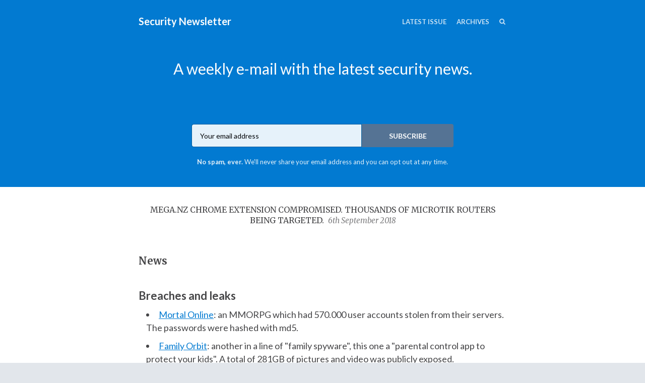

--- FILE ---
content_type: text/html; charset=utf-8
request_url: https://securitynewsletter.co/issues/93
body_size: 5372
content:
<!DOCTYPE html>
<html class=" no-js" lang="en">
<head>
<meta charset="utf-8">
<meta name="viewport" content="width=device-width, initial-scale=1">
<title>Security Newsletter - weekly curated infosec news - MEGA.nz Chrome extension compromised. Thousands of MicroTik routers being targeted. </title>
<!-- Fathom - beautiful, simple website analytics -->
                <script src="https://cdn.usefathom.com/script.js" data-site="XFYAZEHI" defer></script>
              <!-- / Fathom -->
<meta name="description" content="Breaches and leaks: - [Mortal Online](https://w... | MEGA.nz Chrome extension temporarily compromised: It was replaced with a vers... | Thousands of MikroTik...">

<link href="https://fonts.googleapis.com/css?family=Lato:400,700,400italic,700italic" rel="stylesheet">
<link href="https://fonts.googleapis.com/css?family=Merriweather:400,700,400italic,700italic" rel="stylesheet">
<style>
body { font-family: 'Lato', 'Helvetica Neue', Helvetica, Arial, sans-serif; }
.issue__heading,.page__header,.category__title,.issue__pager__text time { font-family: 'Merriweather', Georgia, 'Times New Roman', Times, serif; }
</style>

<link rel="stylesheet" media="all" href="/assets/publication/themes/public_1/application-d7cf4015581889aa520c76c6574e772c499dd897ebd2c591b6260e2bedbc0ced.css" />
<link rel="stylesheet" media="all" href="/publication_stylesheet/7c493b10b3997df2d151253666a6e9ab68ef62e3/stylesheet.css" />
<script>
//<![CDATA[

  window.publication_domain = 'securitynewsletter.co';
  window.publication_key = 'securitynewsletter';
  window.google_ua_code = 'UA-360862-25';
  window.safari_website_push_id = ''
  window.safari_push_webservices_url = 'https://push.curated.co/safari_push';
  window.subscriber_sid = '';
  window.subscriber_fid = '';
  window.short_url_prefix = 'https://cur.at';
    window.google_analytics_conversion_tracking_category = 'subscriber';
    window.google_analytics_conversion_tracking_event = 'subscribedonwebsite';
    window.twitter_conversion_signup_tracking_id = 'nx7n7';

//]]>
</script><script src="/assets/publication/themes/public_1/application-4b619b4873b903e3c47ac560b8d50919c40f6e2928ab635563d3ca78d5b3874a.js"></script>

<link rel="alternate" type="application/rss+xml" title="RSS" href="/issues.rss" />
<meta name="csrf-param" content="authenticity_token" />
<meta name="csrf-token" content="kbHVbjuR6VJA5H2cp+kWGy7RyElaeJ9n1lg520WkgQG1u3bBm4+3/q+ANpfBIMxEYPVZ9nEDCiTHUfBEeJ/rRg==" />
  <link rel="shortcut icon" href="https://dxj7eshgz03ln.cloudfront.net/production/publication/publication_icon/4231/favicon_fc8e486c-c4a6-4fd1-962f-8f9a6c9665d7.png" type="image/x-icon" />
    <link rel="apple-touch-icon" type="image/png" href="https://dxj7eshgz03ln.cloudfront.net/production/publication/publication_icon/4231/apple_touch_57_fc8e486c-c4a6-4fd1-962f-8f9a6c9665d7.png" />
      <link rel="apple-touch-icon" type="image/png" href="https://dxj7eshgz03ln.cloudfront.net/production/publication/publication_icon/4231/apple_touch_57_fc8e486c-c4a6-4fd1-962f-8f9a6c9665d7.png" sizes="57x57" />
      <link rel="apple-touch-icon" type="image/png" href="https://dxj7eshgz03ln.cloudfront.net/production/publication/publication_icon/4231/apple_touch_72_fc8e486c-c4a6-4fd1-962f-8f9a6c9665d7.png" sizes="72x72" />
      <link rel="apple-touch-icon" type="image/png" href="https://dxj7eshgz03ln.cloudfront.net/production/publication/publication_icon/4231/apple_touch_76_fc8e486c-c4a6-4fd1-962f-8f9a6c9665d7.png" sizes="76x76" />
      <link rel="apple-touch-icon" type="image/png" href="https://dxj7eshgz03ln.cloudfront.net/production/publication/publication_icon/4231/apple_touch_114_fc8e486c-c4a6-4fd1-962f-8f9a6c9665d7.png" sizes="114x114" />
      <link rel="apple-touch-icon" type="image/png" href="https://dxj7eshgz03ln.cloudfront.net/production/publication/publication_icon/4231/apple_touch_120_fc8e486c-c4a6-4fd1-962f-8f9a6c9665d7.png" sizes="120x120" />
      <link rel="apple-touch-icon" type="image/png" href="https://dxj7eshgz03ln.cloudfront.net/production/publication/publication_icon/4231/apple_touch_144_fc8e486c-c4a6-4fd1-962f-8f9a6c9665d7.png" sizes="144x144" />
      <link rel="apple-touch-icon" type="image/png" href="https://dxj7eshgz03ln.cloudfront.net/production/publication/publication_icon/4231/apple_touch_152_fc8e486c-c4a6-4fd1-962f-8f9a6c9665d7.png" sizes="152x152" />


  

<script src="//platform.twitter.com/oct.js" type="text/javascript"></script>
  <script type="text/javascript">
  twttr.conversion.trackPid('nx7n5');</script>
  <noscript>
  <img height="1" width="1" style="display:none;" alt="" src="https://analytics.twitter.com/i/adsct?txn_id=nx7n5&p_id=Twitter" />
  <img height="1" width="1" style="display:none;" alt="" src="//t.co/i/adsct?txn_id=nx7n5&p_id=Twitter" /></noscript>

<script src="/assets/publication/analytics-880166fabc8cbbddcf20e860f1f4b73c09682303faa924d60fda5bf29d5370a4.js"></script>
  <meta property="og:type" content="article" />
<meta property="og:url" content="https://securitynewsletter.co/issues/93" />
<meta property="og:title" content="MEGA.nz Chrome extension compromised. Thousands of MicroTik routers being targeted. " />
<meta property="og:description" content="Breaches and leaks: - Mortal Online(https://w... | MEGA.nz Chrome extension temporarily compromised: It was replaced with a vers... | Thousands of MikroTik..." />
<meta property="twitter:title" content="MEGA.nz Chrome extension compromised. Thousands of MicroTik routers being targeted. " />
<meta property="twitter:description" content="Breaches and leaks: - Mortal Online(https://w... | MEGA.nz Chrome extension temporarily compromised: It was replaced with a vers... | Thousands of MikroTik..." />

<script src="https://www.google.com/recaptcha/api.js?render=6LeBFP8UAAAAAPdyzeyFpk-VWSW0iEDPYsyHa8Mo"></script>
<script type="text/javascript">
  var grecaptchaV2OnLoadCallback = function() {
  };
  var grecaptchaV2VerifyCallback = function(response) {
    $("#" + recaptcha_form_dom_id + " .grecaptcha-v2-response").val(response);
    $("#" + recaptcha_form_dom_id).submit();
  };
</script>
<script src="https://www.google.com/recaptcha/api.js?onload=grecaptchaV2OnLoadCallback&amp;render=explicit" async defer>
</script>
<link rel="alternate" type="application/json+oembed" href="https://api.curated.co/oembed?url=https%3A%2F%2Fsecuritynewsletter.curated.co%2F" title="Security Newsletter oEmbed Subscribe" />
</head>
<body class="">
<header class="header" role="banner">
  
  <div class="navbar" role="navigation">
    <div class="i">
      <div class="navbar-collapse">
          <a class="navbar-a navbar-menu-item" href="/issues/305#start">Latest Issue</a>
          <a class="navbar-a" href="/issues">Archives</a>
      </div>
        <a class="navbar-a navbar-brand" href="/">
        Security Newsletter
        </a>
      <div class="navbar-search">
        <form class="search__form" action="/search" accept-charset="UTF-8" method="get">
          <label for="qnav">Search</label>
          <input type="text" name="q" id="qnav" size="50" class="form-control search__form__input" placeholder="Type to Search" />
          <button class="btn"><span class="icon icon-search"></span><span class="sr-only"> Search</span></button>
</form>      </div>
      <a class="navbar-a navbar-a-search" href="/search"><span class="icon icon-search"></span><span class="icon icon-cross"></span><span class="sr-only"> Search</span></a>
      <button class="navbar-a navbar-toggle"><span class="sr-only">Toggle Menu</span><span class="navbar-toggle-bar"></span><span class="navbar-toggle-bar"></span><span class="icon icon-cross"></span></button>
    </div>
  </div>
      <div class="intro intro--description ">
    <div class="i">
      <p>A weekly e-mail with the latest security news.</p>
    </div>
  </div>

      <div class="cta cta--header" data-active='.cta-newsletter'>
  <div class="i">
    <div class="cta-panes">
      <div class="cta-pane cta-newsletter active">
<form id="subscribe-form-calltoaction" class="new_publication_email_subscriber" action="/email_subscribers" accept-charset="UTF-8" data-remote="true" method="post"><input name="utf8" type="hidden" value="&#x2713;" /><input type="hidden" name="authenticity_token" value="/7pHHxWkA2+8GrK2SDeqpPalmPNCfnUevbJFtSUTqb3bsOSwtbpdw1N++b0u/nD7uIEJTGkF4F2su4wqGCjD+g==" />

  <div class="form_elements">
    <label class="control-label" for="subscribe-form-calltoaction_publication_email_subscriber_email">Email</label>
    <input class="form-control" placeholder="Your email address" type="email" name="publication_email_subscriber[email]" id="subscribe-form-calltoaction_publication_email_subscriber_email" />
    <input type="hidden" name="form_dom_id" id="subscribe-form-calltoaction-hidden-field" value="subscribe-form-calltoaction" />
    <input type="hidden" name="publication_site" id="publication_site" value="1" />
    <button type="submit" class="btn" data-disable-with="SUBSCRIBE">SUBSCRIBE</button>
  </div>

  <input type="hidden" name="grecaptcha_response" id="grecaptcha_response" class="grecaptcha-response" />
  <input type="hidden" name="grecaptcha_v2_response" id="grecaptcha_v2_response" class="grecaptcha-v2-response" />
  <div class="grecaptcha-v2"></div>

  <script type="text/javascript">
    var submit_signup_form = function(dom_id) {
      grecaptcha.ready(function() {
        grecaptcha.execute('6LeBFP8UAAAAAPdyzeyFpk-VWSW0iEDPYsyHa8Mo', {action: 'publication'}).then(function(token) {
          $("#" + dom_id + " .grecaptcha-response").val(token);
          $("#" + dom_id).trigger('submit.rails');
        });
      });
    };

    $(document).ready(function() {
      $('#subscribe-form-calltoaction button[type=submit]').on('click', function(event) {
        event.preventDefault();
        submit_signup_form("subscribe-form-calltoaction");
      });

    });
  </script>
</form>
        <p><p><strong>No spam, ever.</strong> We'll never share your email address and you can opt out at any time.</p></p>
      </div>
    </div>
  </div>
</div>

</header>




  <article class="issue" id="start">
  <header class="issue__heading">
    <div class="i">
      <h1><a href="/issues/93#start">
        MEGA.nz Chrome extension compromised. Thousands of MicroTik routers being targeted.  &nbsp;<i><time class='published' datetime='2018-09-06'>6th September 2018</time></i>
      </a></h1>
    </div>
  </header>
  <div class="issue__body">
      <section class="category cc-news">
        <div class="i" id="news">
          <h2 class="category__title"><span class="category__title__text">News</span></h2>
            <div class="item item--issue">
  <a name="t-375825"></a>
  
  <h3 class="item__title">Breaches and leaks</h3>
    <ul>
<li><a href="https://cur.at/pXzoY96?m=web">Mortal Online</a>: an MMORPG which had 570.000 user accounts stolen from their servers. The passwords were hashed with md5.</li>
<li><a href="https://cur.at/CvT0QEr?m=web">Family Orbit</a>: another in a line of "family spyware", this one a "parental control app to protect your kids". A total of 281GB of pictures and video was publicly exposed.</li>
</ul>
  <span class="item__footer">
    <span class="item__footer-link">
      Dieter Van der Stock
    </span>
  </span>
</div>

              <hr class="item__line"/>
            <div class="item item--issue item--link">
  <a name="Cwjqiul"></a>
  
  <h3 class="item__title"><a href="https://cur.at/Cwjqiul?m=web">MEGA.nz Chrome extension temporarily compromised</a></h3>
    <p>It was replaced with a version that stole usernames, passwords and private keys for cryptocurrencies. A few hours later Mega uploaded a fixed version. No word on how the compromise happened that I can see.</p>
  <span class="item__footer">
    <span class="item__footer-link">
      <a href="https://cur.at/Cwjqiul?m=web">zdnet.com</a>
    </span>
  </span>
</div>

              <hr class="item__line"/>
            <div class="item item--issue item--link">
  <a name="co3BrWb"></a>
  
  <h3 class="item__title"><a href="https://cur.at/co3BrWb?m=web">Thousands of MikroTik routers hijacked for eavesdropping</a></h3>
    <p>More than 7.500 of these carrier-grade routers are forwarding all their traffic to the attackers for eavesdropping, and a whopping 239.000 more have had their Socks4 proxy enabled.</p>
  <span class="item__footer">
    <span class="item__footer-link">
      <a href="https://cur.at/co3BrWb?m=web">threatpost.com</a>
    </span>
  </span>
</div>

              <hr class="item__line"/>
            <div class="item item--issue item--link">
  <a name="cBKPK6f"></a>
  
  <h3 class="item__title"><a href="https://cur.at/cBKPK6f?m=web">Public IP addresses of many Tor sites exposed via SSL certificates</a></h3>
    <p>A researcher warns that many Tor webservers aren't configured to only listen to 127.0.0.1, as they should be if they want to stay anonymous.</p>
  <span class="item__footer">
    <span class="item__footer-link">
      <a href="https://cur.at/cBKPK6f?m=web">bleepingcomputer.com</a>
    </span>
  </span>
</div>

              <hr class="item__line"/>
            <div class="item item--issue item--link">
  <a name="qRm8sMD"></a>
  
  <h3 class="item__title"><a href="https://cur.at/qRm8sMD?m=web">Firefox announces more thorough anti-tracking</a></h3>
    <p>They'll block slow-loading trackers, cross-site trackers, fingerprinting practices and cryptominers.</p>
  <span class="item__footer">
    <span class="item__footer-link">
      <a href="https://cur.at/qRm8sMD?m=web">mozilla.org</a>
    </span>
  </span>
</div>

              <hr class="item__line"/>
            <div class="item item--issue item--link">
  <a name="cFXhnDB"></a>
  
  <h3 class="item__title"><a href="https://cur.at/cFXhnDB?m=web">Wireshark can be crashed via malicious packet trace files</a></h3>
    <p>Never realised Wireshark itself could be a vector for compromise :-)</p>
  <span class="item__footer">
    <span class="item__footer-link">
      <a href="https://cur.at/cFXhnDB?m=web">helpnetsecurity.com</a>
    </span>
  </span>
</div>

              <hr class="item__line"/>
            <div class="item item--issue item--link">
  <a name="spS3d46"></a>
  
  <h3 class="item__title"><a href="https://cur.at/spS3d46?m=web">List of AWS security tools</a></h3>
    <p>Good list of AWS security tools, categorised by offensive, defensive, development, and others.</p>
  <span class="item__footer">
    <span class="item__footer-link">
      <a href="https://cur.at/spS3d46?m=web">blyx.com</a>
    </span>
  </span>
</div>

              <hr class="item__line"/>
            <div class="item item--issue item--link">
  <a name="cV22LFm"></a>
  
  <h3 class="item__title"><a href="https://cur.at/cV22LFm?m=web">GitHub - maestron/botnets</a></h3>
    <p>A collection of source code for various botnets. Makes for interesting perusing.</p>
  <span class="item__footer">
    <span class="item__footer-link">
      <a href="https://cur.at/cV22LFm?m=web">github.com</a>
    </span>
  </span>
</div>

              <hr class="item__line"/>
            <div class="item item--issue item--link">
  <a name="VkjiOwt"></a>
  
  <h3 class="item__title"><a href="https://cur.at/VkjiOwt?m=web">Hacking a Prince, an Emir and a journalist to impress a client</a></h3>
    <p>Interesting article by the NY Times that digs deeper in the lawsuits against the NSO Group, the Israeli company that sells the advanced Pegasus spyware to governments.</p>
  <span class="item__footer">
    <span class="item__footer-link">
      <a href="https://cur.at/VkjiOwt?m=web">nytimes.com</a>
    </span>
  </span>
</div>

        </div>
      </section>

      <section class="category cc-sponsorship">
        <div class="i" id="sponsorship">
          <h2 class="category__title"><span class="category__title__text">Sponsorships</span></h2>
            <div class="item item--issue item--link">
  <a name="jJJFRjl"></a>
  
  <h3 class="item__title"><a rel="nofollow" href="https://cur.at/jJJFRjl?m=web">Is your website hackable?</a></h3>
    <p>Automatically identify cross-site scripting, SQL injection and other vulnerabilities in your web applications before malicious attackers find and exploit them. Use the dead accurate Netsparker web application security scanner to generate accurate reports.</p>
  <span class="item__footer">
    <span class="item__footer-link">
      <a rel="nofollow" href="https://cur.at/jJJFRjl?m=web">netsparker.com</a>
    </span>
  </span>
</div>

              <hr class="item__line"/>
            <div class="item item--issue item--link">
  <a name="OCQhUr0"></a>
  
  <h3 class="item__title"><a rel="nofollow" href="https://cur.at/OCQhUr0?m=web">1Password for Teams and Business</a></h3>
    <p>Simple and secure password management for you and your team. I use it myself every day and wouldn't want to miss it.</p>
  <span class="item__footer">
    <span class="item__footer-link">
      <a rel="nofollow" href="https://cur.at/OCQhUr0?m=web">1password.com</a>
    </span>
  </span>
</div>

        </div>
      </section>

  </div>
</article>

  <div class="issue__pager">
  <ul class="i">
    <li class="previous">
      <a href="/issues/92#start">
        <span class="icon icon-angle-left"></span>
        <span class="issue__pager__text">
          <span class="issue__pager__label">Previous Issue</span>
          <time class='published' datetime='2018-08-31'>31st August 2018</time>
        </span>
</a>    </li>
    <li class="issue__pager__summary"><span>93 of 305</span></li>
    <li class="next">
      <a href="/issues/94#start">
        <span class="issue__pager__text">
          <span class="issue__pager__label">Next Issue</span>
          <time class='published' datetime='2018-09-15'>15th September 2018</time>
        </span>
        <span class="icon icon-angle-right"></span>
</a>    </li>
  </ul>
</div>



  <div class="cta cta--footer" data-active='.cta-newsletter'>
  <div class="i">
    <div class="cta-panes">
      <div class="cta-pane cta-newsletter active">
<form id="subscribe-form-footer" class="new_publication_email_subscriber" action="/email_subscribers" accept-charset="UTF-8" data-remote="true" method="post"><input name="utf8" type="hidden" value="&#x2713;" /><input type="hidden" name="authenticity_token" value="QOzvEGD0twIDJ0vH/QxKhXMUoTBA+2lVIRcJLSWrxWlk5ky/wOrpruxDAMybxZDaPTAwj2uA/BYwHsCyGJCvLg==" />

  <div class="form_elements">
    <label class="control-label" for="subscribe-form-footer_publication_email_subscriber_email">Email</label>
    <input class="form-control" placeholder="Your email address" type="email" name="publication_email_subscriber[email]" id="subscribe-form-footer_publication_email_subscriber_email" />
    <input type="hidden" name="form_dom_id" id="subscribe-form-footer-hidden-field" value="subscribe-form-footer" />
    <input type="hidden" name="publication_site" id="publication_site" value="1" />
    <button type="submit" class="btn" data-disable-with="SUBSCRIBE">SUBSCRIBE</button>
  </div>

  <input type="hidden" name="grecaptcha_response" id="grecaptcha_response" class="grecaptcha-response" />
  <input type="hidden" name="grecaptcha_v2_response" id="grecaptcha_v2_response" class="grecaptcha-v2-response" />
  <div class="grecaptcha-v2"></div>

  <script type="text/javascript">
    var submit_signup_form = function(dom_id) {
      grecaptcha.ready(function() {
        grecaptcha.execute('6LeBFP8UAAAAAPdyzeyFpk-VWSW0iEDPYsyHa8Mo', {action: 'publication'}).then(function(token) {
          $("#" + dom_id + " .grecaptcha-response").val(token);
          $("#" + dom_id).trigger('submit.rails');
        });
      });
    };

    $(document).ready(function() {
      $('#subscribe-form-footer button[type=submit]').on('click', function(event) {
        event.preventDefault();
        submit_signup_form("subscribe-form-footer");
      });

    });
  </script>
</form>
        <p><p><strong>No spam, ever.</strong> We'll never share your email address and you can opt out at any time.</p></p>
      </div>
    </div>
  </div>
</div>

<footer class="footer">
  
  <div class="i">
    <p>
      &copy;2016-2026 Security Newsletter
      | <a href="/terms/">Terms of Use</a>
      | <a href="/privacy/">Privacy Policy</a>
        | Contact: <a href="/cdn-cgi/l/email-protection#d0b4b9b5a4b5a290a3b5b3a5a2b9a4a9beb5a7a3bcb5a4a4b5a2feb3bf"><span class="__cf_email__" data-cfemail="12767b776677605261777167607b666b7c7765617e77666677603c717d">[email&#160;protected]</span></a> | Like what I do? You can always <a href="https://elementalservices.nl">hire me</a> for your next project.
    </p>
    <p class="recaptcha-terms">This site is protected by reCAPTCHA and the Google
    <a href="https://policies.google.com/privacy">Privacy Policy</a> and
    <a href="https://policies.google.com/terms">Terms of Service</a> apply.</p>
      <p class="published-with"><a href="https://curated.co/?utm_campaign=Footer&amp;utm_medium=web&amp;utm_source=Security%20Newsletter"><img alt="Published with Curated" src="https://d1b3tz62q8x6bi.cloudfront.net/emails/themes/public_1/v1/curated-footer-logo-dark.png" width="159" height="27" /></a></p>
  </div>
</footer>

<script data-cfasync="false" src="/cdn-cgi/scripts/5c5dd728/cloudflare-static/email-decode.min.js"></script><script defer src="https://static.cloudflareinsights.com/beacon.min.js/vcd15cbe7772f49c399c6a5babf22c1241717689176015" integrity="sha512-ZpsOmlRQV6y907TI0dKBHq9Md29nnaEIPlkf84rnaERnq6zvWvPUqr2ft8M1aS28oN72PdrCzSjY4U6VaAw1EQ==" data-cf-beacon='{"version":"2024.11.0","token":"70b2ed1a28994721a46dda4290a95a54","r":1,"server_timing":{"name":{"cfCacheStatus":true,"cfEdge":true,"cfExtPri":true,"cfL4":true,"cfOrigin":true,"cfSpeedBrain":true},"location_startswith":null}}' crossorigin="anonymous"></script>
</body>
</html>


--- FILE ---
content_type: text/html; charset=utf-8
request_url: https://www.google.com/recaptcha/api2/anchor?ar=1&k=6LeBFP8UAAAAAPdyzeyFpk-VWSW0iEDPYsyHa8Mo&co=aHR0cHM6Ly9zZWN1cml0eW5ld3NsZXR0ZXIuY286NDQz&hl=en&v=PoyoqOPhxBO7pBk68S4YbpHZ&size=invisible&anchor-ms=20000&execute-ms=30000&cb=13naaeawnu51
body_size: 48698
content:
<!DOCTYPE HTML><html dir="ltr" lang="en"><head><meta http-equiv="Content-Type" content="text/html; charset=UTF-8">
<meta http-equiv="X-UA-Compatible" content="IE=edge">
<title>reCAPTCHA</title>
<style type="text/css">
/* cyrillic-ext */
@font-face {
  font-family: 'Roboto';
  font-style: normal;
  font-weight: 400;
  font-stretch: 100%;
  src: url(//fonts.gstatic.com/s/roboto/v48/KFO7CnqEu92Fr1ME7kSn66aGLdTylUAMa3GUBHMdazTgWw.woff2) format('woff2');
  unicode-range: U+0460-052F, U+1C80-1C8A, U+20B4, U+2DE0-2DFF, U+A640-A69F, U+FE2E-FE2F;
}
/* cyrillic */
@font-face {
  font-family: 'Roboto';
  font-style: normal;
  font-weight: 400;
  font-stretch: 100%;
  src: url(//fonts.gstatic.com/s/roboto/v48/KFO7CnqEu92Fr1ME7kSn66aGLdTylUAMa3iUBHMdazTgWw.woff2) format('woff2');
  unicode-range: U+0301, U+0400-045F, U+0490-0491, U+04B0-04B1, U+2116;
}
/* greek-ext */
@font-face {
  font-family: 'Roboto';
  font-style: normal;
  font-weight: 400;
  font-stretch: 100%;
  src: url(//fonts.gstatic.com/s/roboto/v48/KFO7CnqEu92Fr1ME7kSn66aGLdTylUAMa3CUBHMdazTgWw.woff2) format('woff2');
  unicode-range: U+1F00-1FFF;
}
/* greek */
@font-face {
  font-family: 'Roboto';
  font-style: normal;
  font-weight: 400;
  font-stretch: 100%;
  src: url(//fonts.gstatic.com/s/roboto/v48/KFO7CnqEu92Fr1ME7kSn66aGLdTylUAMa3-UBHMdazTgWw.woff2) format('woff2');
  unicode-range: U+0370-0377, U+037A-037F, U+0384-038A, U+038C, U+038E-03A1, U+03A3-03FF;
}
/* math */
@font-face {
  font-family: 'Roboto';
  font-style: normal;
  font-weight: 400;
  font-stretch: 100%;
  src: url(//fonts.gstatic.com/s/roboto/v48/KFO7CnqEu92Fr1ME7kSn66aGLdTylUAMawCUBHMdazTgWw.woff2) format('woff2');
  unicode-range: U+0302-0303, U+0305, U+0307-0308, U+0310, U+0312, U+0315, U+031A, U+0326-0327, U+032C, U+032F-0330, U+0332-0333, U+0338, U+033A, U+0346, U+034D, U+0391-03A1, U+03A3-03A9, U+03B1-03C9, U+03D1, U+03D5-03D6, U+03F0-03F1, U+03F4-03F5, U+2016-2017, U+2034-2038, U+203C, U+2040, U+2043, U+2047, U+2050, U+2057, U+205F, U+2070-2071, U+2074-208E, U+2090-209C, U+20D0-20DC, U+20E1, U+20E5-20EF, U+2100-2112, U+2114-2115, U+2117-2121, U+2123-214F, U+2190, U+2192, U+2194-21AE, U+21B0-21E5, U+21F1-21F2, U+21F4-2211, U+2213-2214, U+2216-22FF, U+2308-230B, U+2310, U+2319, U+231C-2321, U+2336-237A, U+237C, U+2395, U+239B-23B7, U+23D0, U+23DC-23E1, U+2474-2475, U+25AF, U+25B3, U+25B7, U+25BD, U+25C1, U+25CA, U+25CC, U+25FB, U+266D-266F, U+27C0-27FF, U+2900-2AFF, U+2B0E-2B11, U+2B30-2B4C, U+2BFE, U+3030, U+FF5B, U+FF5D, U+1D400-1D7FF, U+1EE00-1EEFF;
}
/* symbols */
@font-face {
  font-family: 'Roboto';
  font-style: normal;
  font-weight: 400;
  font-stretch: 100%;
  src: url(//fonts.gstatic.com/s/roboto/v48/KFO7CnqEu92Fr1ME7kSn66aGLdTylUAMaxKUBHMdazTgWw.woff2) format('woff2');
  unicode-range: U+0001-000C, U+000E-001F, U+007F-009F, U+20DD-20E0, U+20E2-20E4, U+2150-218F, U+2190, U+2192, U+2194-2199, U+21AF, U+21E6-21F0, U+21F3, U+2218-2219, U+2299, U+22C4-22C6, U+2300-243F, U+2440-244A, U+2460-24FF, U+25A0-27BF, U+2800-28FF, U+2921-2922, U+2981, U+29BF, U+29EB, U+2B00-2BFF, U+4DC0-4DFF, U+FFF9-FFFB, U+10140-1018E, U+10190-1019C, U+101A0, U+101D0-101FD, U+102E0-102FB, U+10E60-10E7E, U+1D2C0-1D2D3, U+1D2E0-1D37F, U+1F000-1F0FF, U+1F100-1F1AD, U+1F1E6-1F1FF, U+1F30D-1F30F, U+1F315, U+1F31C, U+1F31E, U+1F320-1F32C, U+1F336, U+1F378, U+1F37D, U+1F382, U+1F393-1F39F, U+1F3A7-1F3A8, U+1F3AC-1F3AF, U+1F3C2, U+1F3C4-1F3C6, U+1F3CA-1F3CE, U+1F3D4-1F3E0, U+1F3ED, U+1F3F1-1F3F3, U+1F3F5-1F3F7, U+1F408, U+1F415, U+1F41F, U+1F426, U+1F43F, U+1F441-1F442, U+1F444, U+1F446-1F449, U+1F44C-1F44E, U+1F453, U+1F46A, U+1F47D, U+1F4A3, U+1F4B0, U+1F4B3, U+1F4B9, U+1F4BB, U+1F4BF, U+1F4C8-1F4CB, U+1F4D6, U+1F4DA, U+1F4DF, U+1F4E3-1F4E6, U+1F4EA-1F4ED, U+1F4F7, U+1F4F9-1F4FB, U+1F4FD-1F4FE, U+1F503, U+1F507-1F50B, U+1F50D, U+1F512-1F513, U+1F53E-1F54A, U+1F54F-1F5FA, U+1F610, U+1F650-1F67F, U+1F687, U+1F68D, U+1F691, U+1F694, U+1F698, U+1F6AD, U+1F6B2, U+1F6B9-1F6BA, U+1F6BC, U+1F6C6-1F6CF, U+1F6D3-1F6D7, U+1F6E0-1F6EA, U+1F6F0-1F6F3, U+1F6F7-1F6FC, U+1F700-1F7FF, U+1F800-1F80B, U+1F810-1F847, U+1F850-1F859, U+1F860-1F887, U+1F890-1F8AD, U+1F8B0-1F8BB, U+1F8C0-1F8C1, U+1F900-1F90B, U+1F93B, U+1F946, U+1F984, U+1F996, U+1F9E9, U+1FA00-1FA6F, U+1FA70-1FA7C, U+1FA80-1FA89, U+1FA8F-1FAC6, U+1FACE-1FADC, U+1FADF-1FAE9, U+1FAF0-1FAF8, U+1FB00-1FBFF;
}
/* vietnamese */
@font-face {
  font-family: 'Roboto';
  font-style: normal;
  font-weight: 400;
  font-stretch: 100%;
  src: url(//fonts.gstatic.com/s/roboto/v48/KFO7CnqEu92Fr1ME7kSn66aGLdTylUAMa3OUBHMdazTgWw.woff2) format('woff2');
  unicode-range: U+0102-0103, U+0110-0111, U+0128-0129, U+0168-0169, U+01A0-01A1, U+01AF-01B0, U+0300-0301, U+0303-0304, U+0308-0309, U+0323, U+0329, U+1EA0-1EF9, U+20AB;
}
/* latin-ext */
@font-face {
  font-family: 'Roboto';
  font-style: normal;
  font-weight: 400;
  font-stretch: 100%;
  src: url(//fonts.gstatic.com/s/roboto/v48/KFO7CnqEu92Fr1ME7kSn66aGLdTylUAMa3KUBHMdazTgWw.woff2) format('woff2');
  unicode-range: U+0100-02BA, U+02BD-02C5, U+02C7-02CC, U+02CE-02D7, U+02DD-02FF, U+0304, U+0308, U+0329, U+1D00-1DBF, U+1E00-1E9F, U+1EF2-1EFF, U+2020, U+20A0-20AB, U+20AD-20C0, U+2113, U+2C60-2C7F, U+A720-A7FF;
}
/* latin */
@font-face {
  font-family: 'Roboto';
  font-style: normal;
  font-weight: 400;
  font-stretch: 100%;
  src: url(//fonts.gstatic.com/s/roboto/v48/KFO7CnqEu92Fr1ME7kSn66aGLdTylUAMa3yUBHMdazQ.woff2) format('woff2');
  unicode-range: U+0000-00FF, U+0131, U+0152-0153, U+02BB-02BC, U+02C6, U+02DA, U+02DC, U+0304, U+0308, U+0329, U+2000-206F, U+20AC, U+2122, U+2191, U+2193, U+2212, U+2215, U+FEFF, U+FFFD;
}
/* cyrillic-ext */
@font-face {
  font-family: 'Roboto';
  font-style: normal;
  font-weight: 500;
  font-stretch: 100%;
  src: url(//fonts.gstatic.com/s/roboto/v48/KFO7CnqEu92Fr1ME7kSn66aGLdTylUAMa3GUBHMdazTgWw.woff2) format('woff2');
  unicode-range: U+0460-052F, U+1C80-1C8A, U+20B4, U+2DE0-2DFF, U+A640-A69F, U+FE2E-FE2F;
}
/* cyrillic */
@font-face {
  font-family: 'Roboto';
  font-style: normal;
  font-weight: 500;
  font-stretch: 100%;
  src: url(//fonts.gstatic.com/s/roboto/v48/KFO7CnqEu92Fr1ME7kSn66aGLdTylUAMa3iUBHMdazTgWw.woff2) format('woff2');
  unicode-range: U+0301, U+0400-045F, U+0490-0491, U+04B0-04B1, U+2116;
}
/* greek-ext */
@font-face {
  font-family: 'Roboto';
  font-style: normal;
  font-weight: 500;
  font-stretch: 100%;
  src: url(//fonts.gstatic.com/s/roboto/v48/KFO7CnqEu92Fr1ME7kSn66aGLdTylUAMa3CUBHMdazTgWw.woff2) format('woff2');
  unicode-range: U+1F00-1FFF;
}
/* greek */
@font-face {
  font-family: 'Roboto';
  font-style: normal;
  font-weight: 500;
  font-stretch: 100%;
  src: url(//fonts.gstatic.com/s/roboto/v48/KFO7CnqEu92Fr1ME7kSn66aGLdTylUAMa3-UBHMdazTgWw.woff2) format('woff2');
  unicode-range: U+0370-0377, U+037A-037F, U+0384-038A, U+038C, U+038E-03A1, U+03A3-03FF;
}
/* math */
@font-face {
  font-family: 'Roboto';
  font-style: normal;
  font-weight: 500;
  font-stretch: 100%;
  src: url(//fonts.gstatic.com/s/roboto/v48/KFO7CnqEu92Fr1ME7kSn66aGLdTylUAMawCUBHMdazTgWw.woff2) format('woff2');
  unicode-range: U+0302-0303, U+0305, U+0307-0308, U+0310, U+0312, U+0315, U+031A, U+0326-0327, U+032C, U+032F-0330, U+0332-0333, U+0338, U+033A, U+0346, U+034D, U+0391-03A1, U+03A3-03A9, U+03B1-03C9, U+03D1, U+03D5-03D6, U+03F0-03F1, U+03F4-03F5, U+2016-2017, U+2034-2038, U+203C, U+2040, U+2043, U+2047, U+2050, U+2057, U+205F, U+2070-2071, U+2074-208E, U+2090-209C, U+20D0-20DC, U+20E1, U+20E5-20EF, U+2100-2112, U+2114-2115, U+2117-2121, U+2123-214F, U+2190, U+2192, U+2194-21AE, U+21B0-21E5, U+21F1-21F2, U+21F4-2211, U+2213-2214, U+2216-22FF, U+2308-230B, U+2310, U+2319, U+231C-2321, U+2336-237A, U+237C, U+2395, U+239B-23B7, U+23D0, U+23DC-23E1, U+2474-2475, U+25AF, U+25B3, U+25B7, U+25BD, U+25C1, U+25CA, U+25CC, U+25FB, U+266D-266F, U+27C0-27FF, U+2900-2AFF, U+2B0E-2B11, U+2B30-2B4C, U+2BFE, U+3030, U+FF5B, U+FF5D, U+1D400-1D7FF, U+1EE00-1EEFF;
}
/* symbols */
@font-face {
  font-family: 'Roboto';
  font-style: normal;
  font-weight: 500;
  font-stretch: 100%;
  src: url(//fonts.gstatic.com/s/roboto/v48/KFO7CnqEu92Fr1ME7kSn66aGLdTylUAMaxKUBHMdazTgWw.woff2) format('woff2');
  unicode-range: U+0001-000C, U+000E-001F, U+007F-009F, U+20DD-20E0, U+20E2-20E4, U+2150-218F, U+2190, U+2192, U+2194-2199, U+21AF, U+21E6-21F0, U+21F3, U+2218-2219, U+2299, U+22C4-22C6, U+2300-243F, U+2440-244A, U+2460-24FF, U+25A0-27BF, U+2800-28FF, U+2921-2922, U+2981, U+29BF, U+29EB, U+2B00-2BFF, U+4DC0-4DFF, U+FFF9-FFFB, U+10140-1018E, U+10190-1019C, U+101A0, U+101D0-101FD, U+102E0-102FB, U+10E60-10E7E, U+1D2C0-1D2D3, U+1D2E0-1D37F, U+1F000-1F0FF, U+1F100-1F1AD, U+1F1E6-1F1FF, U+1F30D-1F30F, U+1F315, U+1F31C, U+1F31E, U+1F320-1F32C, U+1F336, U+1F378, U+1F37D, U+1F382, U+1F393-1F39F, U+1F3A7-1F3A8, U+1F3AC-1F3AF, U+1F3C2, U+1F3C4-1F3C6, U+1F3CA-1F3CE, U+1F3D4-1F3E0, U+1F3ED, U+1F3F1-1F3F3, U+1F3F5-1F3F7, U+1F408, U+1F415, U+1F41F, U+1F426, U+1F43F, U+1F441-1F442, U+1F444, U+1F446-1F449, U+1F44C-1F44E, U+1F453, U+1F46A, U+1F47D, U+1F4A3, U+1F4B0, U+1F4B3, U+1F4B9, U+1F4BB, U+1F4BF, U+1F4C8-1F4CB, U+1F4D6, U+1F4DA, U+1F4DF, U+1F4E3-1F4E6, U+1F4EA-1F4ED, U+1F4F7, U+1F4F9-1F4FB, U+1F4FD-1F4FE, U+1F503, U+1F507-1F50B, U+1F50D, U+1F512-1F513, U+1F53E-1F54A, U+1F54F-1F5FA, U+1F610, U+1F650-1F67F, U+1F687, U+1F68D, U+1F691, U+1F694, U+1F698, U+1F6AD, U+1F6B2, U+1F6B9-1F6BA, U+1F6BC, U+1F6C6-1F6CF, U+1F6D3-1F6D7, U+1F6E0-1F6EA, U+1F6F0-1F6F3, U+1F6F7-1F6FC, U+1F700-1F7FF, U+1F800-1F80B, U+1F810-1F847, U+1F850-1F859, U+1F860-1F887, U+1F890-1F8AD, U+1F8B0-1F8BB, U+1F8C0-1F8C1, U+1F900-1F90B, U+1F93B, U+1F946, U+1F984, U+1F996, U+1F9E9, U+1FA00-1FA6F, U+1FA70-1FA7C, U+1FA80-1FA89, U+1FA8F-1FAC6, U+1FACE-1FADC, U+1FADF-1FAE9, U+1FAF0-1FAF8, U+1FB00-1FBFF;
}
/* vietnamese */
@font-face {
  font-family: 'Roboto';
  font-style: normal;
  font-weight: 500;
  font-stretch: 100%;
  src: url(//fonts.gstatic.com/s/roboto/v48/KFO7CnqEu92Fr1ME7kSn66aGLdTylUAMa3OUBHMdazTgWw.woff2) format('woff2');
  unicode-range: U+0102-0103, U+0110-0111, U+0128-0129, U+0168-0169, U+01A0-01A1, U+01AF-01B0, U+0300-0301, U+0303-0304, U+0308-0309, U+0323, U+0329, U+1EA0-1EF9, U+20AB;
}
/* latin-ext */
@font-face {
  font-family: 'Roboto';
  font-style: normal;
  font-weight: 500;
  font-stretch: 100%;
  src: url(//fonts.gstatic.com/s/roboto/v48/KFO7CnqEu92Fr1ME7kSn66aGLdTylUAMa3KUBHMdazTgWw.woff2) format('woff2');
  unicode-range: U+0100-02BA, U+02BD-02C5, U+02C7-02CC, U+02CE-02D7, U+02DD-02FF, U+0304, U+0308, U+0329, U+1D00-1DBF, U+1E00-1E9F, U+1EF2-1EFF, U+2020, U+20A0-20AB, U+20AD-20C0, U+2113, U+2C60-2C7F, U+A720-A7FF;
}
/* latin */
@font-face {
  font-family: 'Roboto';
  font-style: normal;
  font-weight: 500;
  font-stretch: 100%;
  src: url(//fonts.gstatic.com/s/roboto/v48/KFO7CnqEu92Fr1ME7kSn66aGLdTylUAMa3yUBHMdazQ.woff2) format('woff2');
  unicode-range: U+0000-00FF, U+0131, U+0152-0153, U+02BB-02BC, U+02C6, U+02DA, U+02DC, U+0304, U+0308, U+0329, U+2000-206F, U+20AC, U+2122, U+2191, U+2193, U+2212, U+2215, U+FEFF, U+FFFD;
}
/* cyrillic-ext */
@font-face {
  font-family: 'Roboto';
  font-style: normal;
  font-weight: 900;
  font-stretch: 100%;
  src: url(//fonts.gstatic.com/s/roboto/v48/KFO7CnqEu92Fr1ME7kSn66aGLdTylUAMa3GUBHMdazTgWw.woff2) format('woff2');
  unicode-range: U+0460-052F, U+1C80-1C8A, U+20B4, U+2DE0-2DFF, U+A640-A69F, U+FE2E-FE2F;
}
/* cyrillic */
@font-face {
  font-family: 'Roboto';
  font-style: normal;
  font-weight: 900;
  font-stretch: 100%;
  src: url(//fonts.gstatic.com/s/roboto/v48/KFO7CnqEu92Fr1ME7kSn66aGLdTylUAMa3iUBHMdazTgWw.woff2) format('woff2');
  unicode-range: U+0301, U+0400-045F, U+0490-0491, U+04B0-04B1, U+2116;
}
/* greek-ext */
@font-face {
  font-family: 'Roboto';
  font-style: normal;
  font-weight: 900;
  font-stretch: 100%;
  src: url(//fonts.gstatic.com/s/roboto/v48/KFO7CnqEu92Fr1ME7kSn66aGLdTylUAMa3CUBHMdazTgWw.woff2) format('woff2');
  unicode-range: U+1F00-1FFF;
}
/* greek */
@font-face {
  font-family: 'Roboto';
  font-style: normal;
  font-weight: 900;
  font-stretch: 100%;
  src: url(//fonts.gstatic.com/s/roboto/v48/KFO7CnqEu92Fr1ME7kSn66aGLdTylUAMa3-UBHMdazTgWw.woff2) format('woff2');
  unicode-range: U+0370-0377, U+037A-037F, U+0384-038A, U+038C, U+038E-03A1, U+03A3-03FF;
}
/* math */
@font-face {
  font-family: 'Roboto';
  font-style: normal;
  font-weight: 900;
  font-stretch: 100%;
  src: url(//fonts.gstatic.com/s/roboto/v48/KFO7CnqEu92Fr1ME7kSn66aGLdTylUAMawCUBHMdazTgWw.woff2) format('woff2');
  unicode-range: U+0302-0303, U+0305, U+0307-0308, U+0310, U+0312, U+0315, U+031A, U+0326-0327, U+032C, U+032F-0330, U+0332-0333, U+0338, U+033A, U+0346, U+034D, U+0391-03A1, U+03A3-03A9, U+03B1-03C9, U+03D1, U+03D5-03D6, U+03F0-03F1, U+03F4-03F5, U+2016-2017, U+2034-2038, U+203C, U+2040, U+2043, U+2047, U+2050, U+2057, U+205F, U+2070-2071, U+2074-208E, U+2090-209C, U+20D0-20DC, U+20E1, U+20E5-20EF, U+2100-2112, U+2114-2115, U+2117-2121, U+2123-214F, U+2190, U+2192, U+2194-21AE, U+21B0-21E5, U+21F1-21F2, U+21F4-2211, U+2213-2214, U+2216-22FF, U+2308-230B, U+2310, U+2319, U+231C-2321, U+2336-237A, U+237C, U+2395, U+239B-23B7, U+23D0, U+23DC-23E1, U+2474-2475, U+25AF, U+25B3, U+25B7, U+25BD, U+25C1, U+25CA, U+25CC, U+25FB, U+266D-266F, U+27C0-27FF, U+2900-2AFF, U+2B0E-2B11, U+2B30-2B4C, U+2BFE, U+3030, U+FF5B, U+FF5D, U+1D400-1D7FF, U+1EE00-1EEFF;
}
/* symbols */
@font-face {
  font-family: 'Roboto';
  font-style: normal;
  font-weight: 900;
  font-stretch: 100%;
  src: url(//fonts.gstatic.com/s/roboto/v48/KFO7CnqEu92Fr1ME7kSn66aGLdTylUAMaxKUBHMdazTgWw.woff2) format('woff2');
  unicode-range: U+0001-000C, U+000E-001F, U+007F-009F, U+20DD-20E0, U+20E2-20E4, U+2150-218F, U+2190, U+2192, U+2194-2199, U+21AF, U+21E6-21F0, U+21F3, U+2218-2219, U+2299, U+22C4-22C6, U+2300-243F, U+2440-244A, U+2460-24FF, U+25A0-27BF, U+2800-28FF, U+2921-2922, U+2981, U+29BF, U+29EB, U+2B00-2BFF, U+4DC0-4DFF, U+FFF9-FFFB, U+10140-1018E, U+10190-1019C, U+101A0, U+101D0-101FD, U+102E0-102FB, U+10E60-10E7E, U+1D2C0-1D2D3, U+1D2E0-1D37F, U+1F000-1F0FF, U+1F100-1F1AD, U+1F1E6-1F1FF, U+1F30D-1F30F, U+1F315, U+1F31C, U+1F31E, U+1F320-1F32C, U+1F336, U+1F378, U+1F37D, U+1F382, U+1F393-1F39F, U+1F3A7-1F3A8, U+1F3AC-1F3AF, U+1F3C2, U+1F3C4-1F3C6, U+1F3CA-1F3CE, U+1F3D4-1F3E0, U+1F3ED, U+1F3F1-1F3F3, U+1F3F5-1F3F7, U+1F408, U+1F415, U+1F41F, U+1F426, U+1F43F, U+1F441-1F442, U+1F444, U+1F446-1F449, U+1F44C-1F44E, U+1F453, U+1F46A, U+1F47D, U+1F4A3, U+1F4B0, U+1F4B3, U+1F4B9, U+1F4BB, U+1F4BF, U+1F4C8-1F4CB, U+1F4D6, U+1F4DA, U+1F4DF, U+1F4E3-1F4E6, U+1F4EA-1F4ED, U+1F4F7, U+1F4F9-1F4FB, U+1F4FD-1F4FE, U+1F503, U+1F507-1F50B, U+1F50D, U+1F512-1F513, U+1F53E-1F54A, U+1F54F-1F5FA, U+1F610, U+1F650-1F67F, U+1F687, U+1F68D, U+1F691, U+1F694, U+1F698, U+1F6AD, U+1F6B2, U+1F6B9-1F6BA, U+1F6BC, U+1F6C6-1F6CF, U+1F6D3-1F6D7, U+1F6E0-1F6EA, U+1F6F0-1F6F3, U+1F6F7-1F6FC, U+1F700-1F7FF, U+1F800-1F80B, U+1F810-1F847, U+1F850-1F859, U+1F860-1F887, U+1F890-1F8AD, U+1F8B0-1F8BB, U+1F8C0-1F8C1, U+1F900-1F90B, U+1F93B, U+1F946, U+1F984, U+1F996, U+1F9E9, U+1FA00-1FA6F, U+1FA70-1FA7C, U+1FA80-1FA89, U+1FA8F-1FAC6, U+1FACE-1FADC, U+1FADF-1FAE9, U+1FAF0-1FAF8, U+1FB00-1FBFF;
}
/* vietnamese */
@font-face {
  font-family: 'Roboto';
  font-style: normal;
  font-weight: 900;
  font-stretch: 100%;
  src: url(//fonts.gstatic.com/s/roboto/v48/KFO7CnqEu92Fr1ME7kSn66aGLdTylUAMa3OUBHMdazTgWw.woff2) format('woff2');
  unicode-range: U+0102-0103, U+0110-0111, U+0128-0129, U+0168-0169, U+01A0-01A1, U+01AF-01B0, U+0300-0301, U+0303-0304, U+0308-0309, U+0323, U+0329, U+1EA0-1EF9, U+20AB;
}
/* latin-ext */
@font-face {
  font-family: 'Roboto';
  font-style: normal;
  font-weight: 900;
  font-stretch: 100%;
  src: url(//fonts.gstatic.com/s/roboto/v48/KFO7CnqEu92Fr1ME7kSn66aGLdTylUAMa3KUBHMdazTgWw.woff2) format('woff2');
  unicode-range: U+0100-02BA, U+02BD-02C5, U+02C7-02CC, U+02CE-02D7, U+02DD-02FF, U+0304, U+0308, U+0329, U+1D00-1DBF, U+1E00-1E9F, U+1EF2-1EFF, U+2020, U+20A0-20AB, U+20AD-20C0, U+2113, U+2C60-2C7F, U+A720-A7FF;
}
/* latin */
@font-face {
  font-family: 'Roboto';
  font-style: normal;
  font-weight: 900;
  font-stretch: 100%;
  src: url(//fonts.gstatic.com/s/roboto/v48/KFO7CnqEu92Fr1ME7kSn66aGLdTylUAMa3yUBHMdazQ.woff2) format('woff2');
  unicode-range: U+0000-00FF, U+0131, U+0152-0153, U+02BB-02BC, U+02C6, U+02DA, U+02DC, U+0304, U+0308, U+0329, U+2000-206F, U+20AC, U+2122, U+2191, U+2193, U+2212, U+2215, U+FEFF, U+FFFD;
}

</style>
<link rel="stylesheet" type="text/css" href="https://www.gstatic.com/recaptcha/releases/PoyoqOPhxBO7pBk68S4YbpHZ/styles__ltr.css">
<script nonce="SjKQExq7gFYGlr4Gce2SQA" type="text/javascript">window['__recaptcha_api'] = 'https://www.google.com/recaptcha/api2/';</script>
<script type="text/javascript" src="https://www.gstatic.com/recaptcha/releases/PoyoqOPhxBO7pBk68S4YbpHZ/recaptcha__en.js" nonce="SjKQExq7gFYGlr4Gce2SQA">
      
    </script></head>
<body><div id="rc-anchor-alert" class="rc-anchor-alert"></div>
<input type="hidden" id="recaptcha-token" value="[base64]">
<script type="text/javascript" nonce="SjKQExq7gFYGlr4Gce2SQA">
      recaptcha.anchor.Main.init("[\x22ainput\x22,[\x22bgdata\x22,\x22\x22,\[base64]/[base64]/[base64]/bmV3IHJbeF0oY1swXSk6RT09Mj9uZXcgclt4XShjWzBdLGNbMV0pOkU9PTM/bmV3IHJbeF0oY1swXSxjWzFdLGNbMl0pOkU9PTQ/[base64]/[base64]/[base64]/[base64]/[base64]/[base64]/[base64]/[base64]\x22,\[base64]\\u003d\x22,\[base64]/CscObw44vUMKMwqHDn8K2FMObwoTDmcOSwozCnTrCj2xUSEbDhsK6BXZIwqDDrcKvwqFZw6jDtsO0wrTCh2peTGsqwrUkwpbCiSc4w4YBw7MWw7jDrcOkQsKIecO3wozCusKSwrrCvXJBw7bCkMOdfygcOcK/[base64]/NsK9w7zCisKOwqXCqQ4VAsK+cHx/w4pAwr58wqYgw7pIw6XDgE4xG8OmwqJDw5hCJU4dwo/DqBrDo8K/[base64]/Cs8KnBMKdwopjwrHCtMK0Y8OwSCwmwqw8YMKBwoTCmR7ClMOYccOGdHrDp3d7AMOUwpMiw4fDh8OKDn5cJXB/wqR2wpcsD8K9w6UnwpXDhGRJwpnCnm9ewpHCjgRgV8Otw5/DhcKzw6/DtSBNC0fCh8OYXjhHYsK3KCTCi3vChcOYanTClC4BKXzDuSTCmsOhwpTDg8ONCULCjignwrTDpSsUwqzCoMKrwpx3wrzDsApWRxrDpMOCw7d7LMKZw7XDq37DnMOxYz7Crk1Fwo3Cg8KLwo4PwqMwasK3Gmd8fsKuwr8jTMO9RMOFwrTCr8ORw7nDlgBLIsKed8KhYS/Cl1B5wrE/w5kuaMOJwpDCuh/Cpnh8YMKWSMOnwrENP3U3OgsSTsKUw5zChgzDr8Kuwq7CnDUfCQUJay5iw4MPw4rDq2Z0wpfDlC7ChGDDi8OkPMOdOsKCwpB3O3/[base64]/[base64]/[base64]/[base64]/w5MuYRvDjXMob8Kiw4XDgcKww4o7c27DpjnDucOlR1zDoS56Y8KbEjrDmsKeC8KBF8OtwrZTYMOKw5zCqMKNwrrDoi4dNTLDs0E1w7pyw7wpZMKnwqHCg8Ktw7siw6zCnTgfw67DksKrw7DDnjURwoRzwrJ/OMO0w6XCkSPDlF3CvMOnecK/w4TDscKPCsOiwqHCr8Oywpohw7NeCXzDtcKQTXtowozDjMOCwoPDq8OxwqVbwp/CgsOQwrQ2wrjCsMOJw6fDoMOmVhBYUDvDosKvQcKvezLDmDM2N1HCsiVpw5HCnDTCisOUwr57wqJfXnt9OcKLw6EyDX1+wqjCqBwOw7zDocO3WBVywqI5w73DnsO8Q8O5wq/[base64]/[base64]/[base64]/[base64]/[base64]/[base64]/CjMKDbg/CmcOuwq/CqcOsMk0maF8Aw5sWwqN1w4YUw41FLBDDl3bCiGDCvH8sCMOMEg5gw5IRwqXCjgLCj8Kyw7NDdsKEEirDkTfDhcKBb1/[base64]/CtsKhacO0wrjDqV7DnsK0SMKAFcK6w795woHDiyp8w4/DkMONw6TDlnTCgMOcQ8K8LnBqFhMJKDY+w65mYsKcA8Kyw4DCusOHw4zDpCjDncKvAmzCgk/CuMODwr5XFSIcwp56w4cfw6rCvsONw6DDgMKXZMOOIV1Hw7kkwqUIwoU1w6DCnMO+fxPDq8KGO3/DkhPDjzXCgsKDwprChMKcSMK8ZcKFw40nAsKXA8Kgw7dwIlLDhznDrMOfw6PCmUMMA8O0w50YZyROTRJyw5TDqkzDuWk+bAfCtFjCpcOzwpbCn8OKw4zCkW1owoXClm7DocO+w5XDv3hFw5VjLcOPw4PCrEcrw4DDk8KKw4IuwrTDgG/Csn3DiWvDnsOjw4XDqijDpMKwe8O2bCTDq8OCYcKaCUVGZsKodMOmw5rDisKHVMKBwqzDr8KEX8OBw6Fow4/Dk8OOw4hnFlDCr8O2w5QAcMOJZmrDlcObFBrCgBcve8OeLmbCszYtG8K+OcO2Y8OpcW48GzwYw7jDn3YCwpYfDsO4w5TCj8OBw5lAw69/wr7DosOaO8OAw4xzdQHDr8O5BcOWwo8Lw58aw4rDjsObwocNwrfDlsKdw6Npw7DDisKrwrbCpMKuw7dQMEDCj8OnD8O7wrvDp3tqwqrDhm9ww6wiw4IQN8K/w6sdw7J7w4fCkRdFwpfCmcOccXPCkxA/[base64]/wr4uNMOww5J4wr/DusOSIFs3YTTCqC9nw5PCksKEbmIuw7grJsOKw4/[base64]/DjMO+XGDDoXstw63DmBrCrcKESsKbHTdmw5jDsGfCkGlcwpXCj8OWAMONL8ORwq7DnMO3PGluOF7Cg8OuHRPDn8KOF8KIe8KESnLCgF0mw5HCgTLCjQTDnTsDwqHDsMKawp7DpWVXWcOvw4QgNjIswoZVw4cxD8Ouw7sMwo0SNVx/[base64]/CnmcjTsOjADvDvTtjesOtesOsw418MsOHD8O0fsOPwp41TjVLcQLCklLCqBPCkX51IXbDi8KNwrXDtcO/LjXDomPCo8Oww6vCt3fDgcKEwoxday7DhVFUPAHCmcKKZTlqwrjDusO9SRBoEsK0QlLDj8KoSWTDsMO5w4t6NzsDEMOVO8KAERRaIljDmSLClyoMwprDhcKPwrVmVgHCgQtxFcKSw5/CvxnCiUPCqcObW8KHwrJDPsKqNnJSwr4/AcODdR5lwrfDtHkxejlLw7LDo3wRwoE/w5MVelspccKhw6F7wplvXcKPw58RLMKbDcK9LlvCtMOSfD5xw6fCn8OQTwEdbDHDt8Otw4RYLisnw7ZJwqbChMKPSsO6wrQLw4/DoWHDpcKRwpDDpsO5UsOnX8O+w4HDgMKTQ8K7ccKLw7DDgTzCuFrClkIRPQfDpMO7w6jDviTDrsO2wo9cwrXChEwHw5LDsCIXRcKWS1fDnF3DmwPDkSPClsKmw4QNQsKuVMOHPcK0G8OrwpnCjsKZw7wbw5hdw6J9SUXDpG/[base64]/[base64]/ChMKTw5zCs2lrIcKcw4zCrMOGOcOsNMOrw4QIwqXCvsOkeMOJJ8ONQMKZNBDCmw9sw5bDoMKuw7TDpAHCmMOYw49pE27DhHF/w4dRNlzCnTrDmMKlUl5cCMKSc8KKw4zDrHpCwq/CrBDDu1/DjcOewrpxeV3CnsOpZwhJw7c/wogKwq7CvsOeXl5TwonCoMK3w7s9QWPDmsOGw7HCngJLw7PDgcKsEQB3P8OLRsO3w5vDsiPDksO0wrHCs8OeFMOcQcK+AsOow6jCqUbCv2IHwo7CoEYXOGxGw6M/Mj16w7fCpm7Dn8KaIcOpccOqX8OFwoHCucKASsKsw7vDu8OpO8Opw4rDj8KtGxbDty/DrUXDgTZoVhJHwpHDvTXDp8OQw7jCjMKxwow/NcKIwpB5ESpUwqh0w5sNwqHDmVtNwq3ClhZSBMO3wovCt8KvYUnCucO/FsOKGMK/J0oVfELDscKuW8OcwpoCw4HCvys1wo47w7vCpsKYbENGdTAbwrvCrQTCpmjCkWXDh8OGP8Kkw67DoADDu8KyZQjDvDRxw4Y5aMK+wp3DksOcEcOywr/Co8K1I1rCjmvCskLCoyXDgBd3w707RsO8G8Kdw4s4WsOqwpjCj8Kbw5wYJ2nDvsO5OEJMKMOXR8OkVSbCnnPCo8O/w4stNmjCpQ1owqgbFsOscB4twrXCsMOWFMKnwqPCtChaCsKxfXYCbcKHXCPDm8ODaHXDjcOVwqhDN8KZw4XDk8OMFXwkWD/Dtnc0VMKebGvCu8OZwrvCgMONFcKkw552b8KVY8KEV2tJDT3Ds1dSw6Aiwr/[base64]/[base64]/[base64]/LmFWV8OhRcOJw4zChFTDlsK7UsOQwqDDusKtw6kbLGLCs8O0w6ZJw4TCmsOfFcKVYsOKwqrDlcO3w48XbMO0JcK1XcOKw6Y+w4N5WGBaWS/CpcKIJWTDjMOZw7xiw5/[base64]/Dg8Oyw6bDg3c3WMKxwot2w57DkQLDs8KKwqIxwq4ydzvDsCM7TR/Do8OjVcOcO8KMwq/DjgomPcOCwpYpw57CkVsVWcKqwpsSwoPCgMK8w5h6wqkJJQBpw7U2diLDrsKvwqsxw7LDogAKwp8xaQ1pcFfCokBMw6rDkcKmNcKfAMObDzfCpMOjwrTDt8KKw5YfwoBNOH/CsQDDt050wpfDqDg+IXTDm2VPaQMuw6TDm8Kew4VXw6rDlsOfEsO+RcKcBsKRZhN0wrXCgmfCkhPCpw/[base64]/Dp8OtIcK3LcOew65iWGZcw5U8wqFLej4DQ3rCgMKbRGjDvMKDwpXCgjbDucKUwovDuiQUVQYiw73DvcOzI0YYw6Z2MSw/JBvDngoCwqDCrcOxBWYSbVYiw5nCiTXCgBrCrcKew5jDmABGw7VJw4dfCcOIw4vDul9EwqAOKGV/w4EKE8OuKDvDvAIlw5MYw6DDlH5SNld8wq8fAsOyAmNRCMK7VcK/En5Tw63Dl8KYwrtREkDCpzjCn0jDg19iSUrCiHTCr8OjEcOEw75gbxwJwpEiGizDk31HXAk2CiczGykcwplJw6hkwokfG8K5V8OmU3XDt1NMb3fCucO2wovCjsOIwpVmK8KoJWbDrH/DoHgOwoxaAsOiSRRtw7EmwqzDusOgwp1oXGcHw7A+a0XDlcKWeT8qZkxreEl5FhV3wr58wofCohcow7Ynw6khwoANw5Mqw4UgwoE0w4bDoBbCqEdIw6vDtExKDxUdXHsdwqZjK2wOVWnCscOQw6LDjETDiWzDl2/Dk3k0EGx/ZsOCwq/[base64]/Dg8KREVogHTTCqsKOajLDn8OubMOswp/Clh9+WsKowrknCMOKw7J3dMKgF8KzZmt7wovDjsO7wqvClnMWwqpEwo/CiDrDtMKgXFV3w5ZKw6NTMgfDusOwf2vCizRVwrtdw7JEd8OfZBQ+wpHCh8KJMsKhw6tDw6lndQRZfDPDiEgkH8OzSDTDm8OSQ8KdTl04IsODAsOmw4jDnT/[base64]/Cj20FT8KHw7cbPsKeG8Ocw5YZwpLDqlPDiwAqw6rChcOSw7IIWcOpIjcbI8OTGFnCpSPDgcOZcxgAeMKIYwcdwr9jWnTDv380K2zCkcOVwrAIZT7CoBDCrVXDpg4Tw6xKw4XDsMKdwp3CqMKNw6LDvXHCrcKLL3fDusOfDcK4wpclO8KWSsOSw5cgw4oKLz/DpAHDi10FUsKPI1zDlk/CukkkKCpgw4xewpVkwrVMw43DjFjDvsKrw4g1SsKDekrCpA8pwpnCk8OSAV4ITcOgMcKbWnLDuMOWMyhFw7MmFsKtasKCFn9NDsK2w6DDollRwrUHwoLCrnrCoBnCqRAIaVrCv8OJw7vCi8Kfd2PCvMO/UgAZJWZhw7fClMKxIcKBCjDCvMOIQgtgVnpaw75INcKmwqbCs8OlwrN5Y8O2Bn41wrzDnC5/c8Oow7HCvk97VnRewqjCm8OWD8K2w5bCsTsmEMKyeA/Dqw3Cnh0Mw480TMKrWMO6wrrCjT3CkQoqFsObw7M7TMKuwrvDocKowrE6LV0Mw5PDssO2RB4qTz7ClTQgbMOIUcKdJ0Jxw6vDvAXCp8KLfcOtBsKPOsOKasKQAsOBwoZ9wr5PIRjDqSUXKWbDjS3DgT8KwpMSLiBxfRoFDSXCm8K/[base64]/wqfCt1o4SMOWcsO8w4N+IGhTwqMzTlTDvS/Dg8Onw6zDr8KpwooFwpFvw6lcdsOhwoIzwrfCtsKhwoUHw5LCu8KXBcOyfcO8XcOZawF9wqkSw4t9McOxwoY6eifDn8K5GMKyPRDCrcOOwrnDpADCrcKcw5YSwoo6wrI0w7rCois3BsKBc0taJsKkwrhaOQAJwr/CpA3ChDNuwqHDv1XCqQ/CvklLw6wLwrPDvE9tBFjDk3PCv8K/[base64]/Dp1/Dk8Kcw7nCjGBmbMKHBsKaJgvCmsOfMiLDoMOaUGTCh8KIfmHCmcKgfFjCtQnCgFnCgj/DiirCsTMNw6fCtMOHFcOmw58LwoR4woPCucKOF15EFyN/wrvDsMKfw7Aow5bCo2jCgg5zGh7ChMKGRi/Dt8KIWXTDtMKBcVbDnyjDrMO5BTrDi13DpMKnw5gufMOPDl5mw7gRwp7CvMK2w4BCBwc6w53DmsKHBcOhw4jDmcOMw756wrw3NBpFADDDgMK/RTzDgMOYwq3Co2XCujPDvMKsOsKaw6JZwq3Dtix2MTY+w7zCtRHDq8Kqw6bCijQMwrVHw4ZFc8OJwo/[base64]/DkMOSKSVZw5HDvR0RVDXCosKrw6zCusOEw4fDjcKIw7/DnsOewrpRdTDCgcKZM3ApNcO/[base64]/[base64]/VcOIXsK9wp3DmcKEC0MKw4PCnyd7B8K5wpEJa2bDrBMAwpx3Fkp3w5DCnUFbwq/DusOgX8KZwqHCjDHDrHg4w67DsyN1LmZTAwDDpz1gKcOuVS3DrcOUwpl+YylKwpMJwrMUBgjDtMKnSlhnF3dCwpTCtMOzTDTCh1HDgU8JYsOJUMKCwrkxwpHClMOAwofCmsOaw4UuAMK3wrlGN8KDw6/[base64]/Dq181bXYNwqU/wojDlC7CtmUmwqHDo1hYOgHDlnFHw7fCsW/Dp8K2cmF/QMOjw4nCvMOmw7QKMMKcwrTDizvCpS7DqnURw4NAQXclw4ZXwo4Ew78tCcKAXT/DksOsAAzDj03CuQXDusKYECcrwqbCkcOPUGbDkcKpasKowpE8W8OYw6USZnF6WRAEwq7CuMOrdcK0w6jDj8OcdcOsw4RxAMO0JU3CpWTDkGvCu8KRwpfDmQkZwohiNsKcMMKBN8KWBMOeUjTDhcOfwrcUcSDCshY/wq7CrBAkw7EfbGRCw55ww5wCw5LCv8KMbsKEWjcHw5gQOsKAwrjCtsOPanjCtE0Mw5Ymw4TDpcOJTy/DlsO6WgXCs8KCwq3Ds8K/w7rCtMOeSsOGdgTDiMKpVMOgwpd8RELDj8OEw44IQMKbwr/DiiBUTMOPUMKewoXDscKNER7DsMK/MsKEwrLDowLCp0TDgsOUF10Aw7rDiMKMbTNKw6lTwoMfAcO8wpxAF8KPwr3Dt2jCpUo5QsK0w4/[base64]/DsKUwqZgf8K/w7PClmoBJR3CtMOMRR1ow4B3w7bChsK5A8K3wrlkw63CiMOGP3kGKcKkPcO+wqPClQLCpcOOw4zCn8O2JsOywp3DgMKrOinCvMK0J8OmwqUnBzkpFsKMw5JVAcOewqfCpGrDp8KgXwbDslfDuMKeJcOiw7zDrMKAw6Ayw68Dw4MEw5k/wpvDunBuw4jCmcOrVU0Lw4AMwoBkw69pw40CJ8K/[base64]/DnsKMwq8Kw4rCjcK+wrvCtSxQw5kCwobCuVzDow9GBTVgFMORw5rDscObHcKRSMOdZsO0cghwQgBCIcKuwqtAHz7DicKAw7vCnX8PwrTCjmkMd8KSTxDCisKWw5/DusK/cj96TMKFc0XDqhUPw6rDgsK+b8KKwo/DthXClk/DuTLDgl3ChcOWwqXDqsKow68swqDClUzDqcK5PCJrw7Mcwq3Dt8O3w6fCpcKAwowiwrfDgMK6JW7DoG/CiHFeS8KuV8ObG1FnMgnDt0AKw78vwobDpEYQwqEpw5QgLh3Dq8KJwqfDqcOOUcOIEcOafH3DkUjClGfCkcKSJlDDg8KCHR8Jwp7Ct3bChMO2wr/DggTDkQBnwqIDecKbYkcfwo8tJHvCo8Kvw6c/w6QwfXDDrH18wp9xwoDCt0nDpsKwwoNwHR/DtCHCpMKsF8K8w7V1w6MQZ8Osw7rCgk/DphnDisOrZcOfb2/DmBkLHcOQJT0/w4bCtsOfbx/[base64]/w7DDk8K7wpnCizZNdjLCjUDDusKoIMKTBwpcMSs0bcK0wpd+wpPCnFI+w6JUwpxGEkt8w4sqByPCs3rDhzxHwrlzw5DCjcKhd8KTNBg8wprCjsOJOyxpwrxcw65nJBjCqsOnw7MsbcOBw5zDthpWFcO/[base64]/[base64]/CvEDDq8Kzw6fCijzCq8OueD/CksOqGcOaY8KPwo7Cn1DCocKnw4nCkDzDpcOawprDsMOZw7IQw74HRMKuUiPDmcOGwpXCoWzDo8OPw6XCuHovNsOJwq/DsRnCkCPCksKyMhTCuiTCnsO/eF/CoAAuf8KQwqnDryoxLwXCqcKwwqcQWBNrwqfDrBnDix9uDEZKw7nCqAYOHmBCARHCvUIDw7/[base64]/CpcOlXzvCmhdewrTCtDBGdcOHwo9CRkDDjMKuWW7ClMO3VsKODMOlLMKwAVbCucOkwo7Cs8K3w4bDtT5zwrN9w5tUw4ImdcOww6QZIH3DksOAb2LCuwVwDCoFYRLDlMKJw4LCgMOawrvDsFTDmiVkPz/CpEN2EMKdw6XDncONwrbDn8ODBsOYbQPDs8Kbw5Ypw6ZnNsO/dMObbcKOwqVJLilQZ8KiSsOzwrfCtEtUYljCqMOHNjRrXsOrVcOtEU11IcKKwoNBw5kVFkHDkTY1wo7CoSRjIRtvw5LDucK+wrgLDAvDhMO5wpQ+UykJw4sVwo9XDcKJZQ7CgcOOw4HCsz0+LsOuwpUnwqg/UcKNLcOywqxnVEpHGcKmwoLChXfCsTI4w5Bnw7bCi8OBwqteXBTCtjBLwpEhwq/DrsO7eQJuw67CgUs0WyMgw7HDqMK6RcO0wpbDi8OKwrvDnMKjwoQJw4ZBbFokQ8Oowo/Coikzw4zCt8OXRcKjw6zDvcKiwrTCssOewo3DocKLwrXCrxfCiGbCkMKTwpxZYcOzwpobM3bDjhAEOxLDosOwccKSDsOjw6HDkBVqWcKoIEbDkcKyUMOYwpBvwqVSwph6M8Klw5x5T8OraGRHw65bw5/DvR/DmxxsDSPDjH7DmwIQw6AVwo3DlH4Iw7LCmMK9wq8TVEXCuzTCsMOmMSjCicOTw7EObMOiwpTDnWMlwqgKw6TCr8OHw41dw6oPKgrCtnIfwpBbw6vCjcKGAknDnzBGGn3CjcOVwrUUwqnCtCbDksOjw5nCosKZem81wogfw6Z/MMK9UMO0w4TDvcOlwoXCgcKLw4QeSFPCr3ZKN2hDw6Z5PcKEw7tWwoxTwobDsMKxUcOPHnbCtnDDmWTCgMOmeAYyw6HCssKaEUXCowQwwr7Dq8K/w7bDrwpMwpoXXUvCj8OYwokDwoBywocYwo3CgzXCvsOseT7DmHkOGW3DtMO1w7PCo8KhSVA7w7TCtsO0w7lOw7ccw5J/[base64]/CiMKoOF14wqs0w6gBwo3CvzbDu8OGIkTDsj/CvVjDil49aynCiRNqcj82wrAJw5oQTgPDoMOKw7bDnMOMVAwvw5dQC8Ozw6o5w4UDSsKsw7bDmSIAw4gWwrbDpgNFw6tbwpjDgiHDl3vCkMOSw5vCn8KWFcKpwqjDiHQ/wrQwwqZGwpBMQsOcw6ZVLWxjCEPDoUTCrMOzw5DCrzDDoMK1NQTDusKhw57CosOVw77Dp8KBwrIVwoAPw7JjeSF8w7MewrI1wojDmgfCv3twASpUwr/DjD5jw5jCvcO3w7DDgV5hasKCw5suw7bCo8OzfMO7NQbCojjCkUbCjxUPw7RSwrrDjBpOP8OHbMOhVsKqw7tJF0hMFz/[base64]/CscKSOMOCDWdgwqAtw6DCjsOgw77DvC4EJX5nIQBLw5lSwqE/w4oSXcKLwo58w6Ipwp7Cu8OfN8KwOxtdaC/DlsOWw6kbCcKNwqMdT8K0wqFtIsObEcKCKMOcKMKHwo7DsQjDtcKVZUdxWMO2w4w4wofCildoY8K6wqJQGwbCmi4BPEcfeS3CisKnw7LCglXCvsK3w7sZw60mwqgFPcOxwpZ/[base64]/[base64]/N2fCj8OffMOWdi4rJcO8w4DCj3vCgXzDrMKbTcKcwrpRwpPCsXsww7EJw7fDp8O/bWAyw50JH8KvC8KvbBEGw43CtcKvZRErwrvCpWQAw6RuLsKmwp42wqFGw542IcO9wqQdw6pDdVBlasKDwpUgwoPClUENajTDiABawr/DusOrw6Y9wojCqERvTsOvTcOHSlMxw7oww53Dk8OLLsOGwokNw7w5YMKxw780RB45EMOZNMKuw4PCtsOxd8OnGD7DgXViRygNWUpSwrTCsMOJPMKNJMOsw5/Dpy3Cm0fCsx15wodew7PDg08lPB9MZsO9cjVqw5XCgH/CnsK0wqN6wpDCgcK+w4vCl8OPw4UawqnCug1Rw4bCgsKHw4/Cv8Osw7zDmB8Nw4RSwo7DisOVwr3DvG3CsMOAw5hqGjgdMlTDjl1RcD3CpwXDuyxldsKCwoHDl0DCrUFhEMKdw5hNIMKlPl3CqsKYwodIKcO/ChXCqMK/woXDncOQwoDCvwLChV82Tgolw5bDq8OqGMK7d01DAcOPw4ZcwoXCicO/wq7DksKmwqfDksKpPQTCmVAHw6p5w5bDvMObaAPCvzJvw7Qnw5/Ds8OJw5fCjXgYwojCihMOwqB2OQTDjsK3wr3CqsOUET9aVWkQwpDCqcOOA3bDoTJCw7DDvEZ4wo3DpsOXamrCmALCsFvCqjjDlcKIcsKUwpwiW8KlXcOXw70MSMKIw6F/WcKGw6l/BCrDssK0XMORw7ZSwpBnLMKmwq/Dh8OewoLCmMOAcUZ1Ulwew7FScwrCsDxswp3Dg0wqdFbDnsKmGzwKPXfDgcO9w5IEw7DDjXDDhFDDuQDCvMKMbDh6EXclaG8QSsO6w6ZdDlETSsOYfcKJIsOOw40lRk06Ehhlwp/DncOuUA4LMATCkcK1w6hjwqrDpwYowrhhXD1kdMKuwpFXPsKDBjprwoTDksOAwo4MwpNaw4s3G8Kxw6vClcOYZsKuZ2NRw7/CqsO/w5XDomnDrRrDh8KuUsOVclUjw5PCmsK9wphzSSBNw63Dvl/DtMKnTMKxwosTYk3Du2TCsUNDwp1vARN5w5cNw6HDvsK5AkTCvR7CgcO4ZT/[base64]/wppKfcOOwow4wroaSsKHw48yw4FAVsOGw595HMOcAcOow74+wpM/LcO8wqlgYT5/cll6w7s8YTbDplEfwonCsF/DqMKHfgjCq8KBwo/DhMOIwpkVwpwrEgE4UAUoI8O6w4MrX3Aiwr1pVsKMwqjDvcO0TDzDp8Kxw5J+MxzCkEYywo5dwrREP8K3wqPCoj8yb8Ofw4UZwqbDiiHCv8O3EcKnM8OgAl3DnTjCrMOyw5jDghMKb8OKwp/CksOSTyjCucOPwqlewo3DmMOAT8OXw4zDjcOwwqPCmMKJw4/[base64]/CnDEPZcKRwrEEwrJrZ3/DjmTCqMKawpzCq8KjwrDDvXBvw4jDp0Naw6Yif0hpaMKKScKSZ8OLwq/DtMO2wrTCrcKTXHAMw7BvMcODwpDConkdYMOqYcOdeMKlwozChMK0wq7Dq2csFMKqOcO9UW8WwozCicOTBsKKTsKgZVs8w6/[base64]/GDosKsKfw7dGw77DhsKxwpjCgBAeasOpw5bDncKfwoNVwrsJdMKQaFfDj2jDiMKVwr/[base64]/DjcOtQcKSw4/Ck8O2w7h8OwLDuMK+QsK0w6REdMOmw5Q+wq3ChsKAOMOMw4gJw7MIQMOWb0bDt8OwwpVLw43CpMK2w7/DisO1CFfDpcKKPw7CvFDCs3jChcKiw65yVcOvSTteKw99HE82w4TCuC8aw6fDs2fDrMKjwpofw5bCs0kROyLDkEI5SFLDjjFxw7IpAy/CmcOZwqrCkxhNw68hw5TDl8Kfwo/Ci3/[base64]/wpEZw6/CjlrCjmXCvyTChgcFwr9mGsK2wrpudQsHEHMaw6NFw7UvwqfCuxdzbMOiL8K/Z8O6wr/DuUQFS8O5woPCuMOhw6/CkcKZwo7Dijt4w4A3NhbDisKww5IWVsOsYVs2wpsnM8OpwpnCg2UMwoDCpGnDhcKEw5IWDBPDp8K/wqI8eTbDl8ORKMOhZsOUw7AGw4EsLy/Dv8OkBcOuPcOwBGDDt2M5w5nCqMKGPEHCrWzCkylGw6zCpywde8O6FMO9woPCvVQGwoLDj2XDi2jCtG3DqHTChjfDgcKYwq4LQsOJWXfDqWvCtcOKd8Oof3PDkFXCpkvDkS/[base64]/Dv8O8wr3Ci8KEci1JdMKOw5I5wq/[base64]/CoGN9JMKgdhpNwoHChcKkw6HDml8rwp4Bwq3Di3vCmDjCgsONwp/CmCZMUcK0wofClRPCrQc1w7hawpLDkMO/LyJjw5tawpXDs8ODw5l7IG/Ck8OiA8OhGMKcDH0CfCwLA8O3w7UcLxLCi8KrY8KKZ8Kuwp3DmsOWwrF1CMKTDsK5NmxMK8K0X8KYA8Kxw6gUNMOCwqLDoMKqOnfCllfDqMK6ScKowq5AwrXDkMOGw5vDvsKsMUnCucO/C0/DssKQw7LCssOFe0jCtcKCS8KDwohww7jCocKaEhDCrlElbMKzwqfCs13Dp25BS3PDo8OOAV3CmmDClcOFIQUaFFrDlR7Cr8KQRQrDkX/[base64]/[base64]/cGjCoj7CtcKDLihMWTseWMKuwrRnwp1YMxLDo0orw4vClghlwoLCnmrDi8OjeFtBwqpQUEwkw6RAc8KXfMK3w5lpEMOsOifDtX5AKgPDq8O2AcK+fGoLCijDosOScWzChX3CkVfDnUoFw6XDgsOBesOSw5DDv8OJw4vDokhkw7PDqSzDogDCiwc5w7gMw7DDuMOFwq/CqMOecsKCwqfDv8OdwprCvFdgS0rCs8KdQcKWw5w4XiU6w7N8IXLDjMO+wqfDsMO2P3TCjhjDrzPCg8K9wr1bVwnDvcKWw7kGw4TCkEtiJMO+w4ocMEDDpDhhw6jCu8KfC8KIR8K9w64FdcOCw5TDhcODw5RRQsKQw4TDnylqbMK/wr/[base64]/w4XDvsOqUE/DlMOOVFbDgsOLOsKXDyVvCMOewpXDt8KowrvCuyDDgMOcD8KVw47DhsK2JcKgNsK0wq96FnIEw6TDgFzDocOjZE7DnlzCqD0Dw5zDkCJHK8KEwovCnmDCohJFw4ofwrXDlUTCuhzClF/DrcKNVMOSw45OLMOOKQvCp8O+woHCr0YAYMKTwo/DpSzDjXtqGcOESVrDu8OKQVvCiW/DtsKUScK5wrFRKX7DqTbCtWlNw6zDjwDDnsK6wq0UCStwXAldKAMoC8Oew4ljUWDDjMOXw7fCkcOPw4rDtGXDusKNw4HCvMOaw78uRHXDtUcsw5bCgcOoVsK/w4rDgg3Dm29fw61Sw4V6XMK+wqvCgcO+Fj5vK2HCnipdw6rDmcK6w7BrNUDDtFE+w7IjQcOtwrTDgG04w49hR8OQwrwWwpludS9OwoQxPR4dJynCi8Onw7wLw4jCjHRDHcOgRcKewr5RDAXDnggGw6l2HcKtwpwKEm/Dk8Ojw5sOSWk5wpfCsEw7J1cDwrJOXsKpc8O8EmZXZMOTIC7DpFTCpX0EDAx9f8KRw7/Dr2Mxw7wAJk4wwq9TZ0DCviXChMOPZnF+b8OSLcOgwoEgwobCk8KvXEw6w53DhnxbwocJLsO2Kwo2dhksVMKiw5nCn8Obw5jClMOCw6d2wphAYEHDvMKRQRHCkSxjwpB+VcKhw6jCn8Kiw5jDtMKvw70Wwq5cw7zDnsK5dMO/wpTDlw9BDjbDncOGwpFYwoogwq4nwq/Dqx4xRwBfBB9FWMO4UsOAa8K9w5jCgcKNMsKBw48GwrYkw5YqJ1jChCwADA3DkU/[base64]/Ds1TCj2d5L11qEMK8YcKkwpTCjGw5MhrChMKrw4PDtzfDu8KEw4nCoBRdw45cesOPVx5/aMOKWsOsw6TDpyHCgU0rC2/Cg8K2NGdeW3U8w4vDjMOpLcKTwpIkwpAVA055Y8OZe8Kuw6jDm8K+M8KNwrk5wpLDvWzDi8O6w4/DrnwTw7wHw4DDgsKwN0o2AMOYZMKjLMOEwq9ywqwkISLCg2wefsOxwqIywrHDp2/CgTfDrgDDp8OOw5TCm8O6XUwST8OSwrPDnsKtw7DDuMOIAGHDjQvDk8OpJcKaw6V9wq/[base64]\x22],null,[\x22conf\x22,null,\x226LeBFP8UAAAAAPdyzeyFpk-VWSW0iEDPYsyHa8Mo\x22,0,null,null,null,1,[21,125,63,73,95,87,41,43,42,83,102,105,109,121],[1017145,362],0,null,null,null,null,0,null,0,null,700,1,null,1,\[base64]/76lBhnEnQkZnOKMAhmv8xEZ\x22,0,1,null,null,1,null,0,0,null,null,null,0],\x22https://securitynewsletter.co:443\x22,null,[3,1,1],null,null,null,1,3600,[\x22https://www.google.com/intl/en/policies/privacy/\x22,\x22https://www.google.com/intl/en/policies/terms/\x22],\x22lOps+AtjIJzOninYiqyJrrfNGwKOSTjPB57JMws2CR4\\u003d\x22,1,0,null,1,1769210067677,0,0,[61],null,[28,24,68,253],\x22RC-2b6cHSo0Qkq7SA\x22,null,null,null,null,null,\x220dAFcWeA5k_X3HwvQ_SnaFCCJlBVjdmnZR2dqqLZieseKzhNx1RmLKIp7gbDhXOqrYSbSkPb3m5hQybNWbs9zIMuYLS0Pjob7_mw\x22,1769292867804]");
    </script></body></html>

--- FILE ---
content_type: text/css; charset=utf-8
request_url: https://securitynewsletter.co/publication_stylesheet/7c493b10b3997df2d151253666a6e9ab68ef62e3/stylesheet.css
body_size: 1705
content:
html,
body,
button {
  color: #454547;
}
.btn {
  background-color: #027ad1;
  color: #fdfdfd;
}
.btn:hover,
.btn:focus {
  background-color: #28a0f7;
  color: #fdfdfd;
}
.header {
  background-color: #027ad1;
  color: #fdfdfd;
}
.header--withimage .header {
  background-color: transparent;
}
@media (max-width: 760px) {
  .header .navbar-collapse {
    background-color: #252526;
  }
  .header .navbar-collapse a {
    color: rgba(255, 255, 255, 0.8);
  }
  .header .navbar-collapse a:hover,
  .header .navbar-collapse a:active {
    color: #ffffff;
  }
}
.header .navbar-search {
  background-color: #252526;
}
.header .navbar-search-bar {
  background-color: rgba(253, 253, 253, 0.8);
}
.header .navbar-a-search {
  color: rgba(253, 253, 253, 0.8);
}
.header .navbar-toggle .navbar-toggle-bar {
  background-color: rgba(253, 253, 253, 0.8);
}
.header .navbar-toggle:hover .navbar-toggle-bar,
.header .navbar-toggle:active .navbar-toggle-bar {
  background-color: #fdfdfd;
}
.header .navbar-toggle .icon-cross {
  color: rgba(255, 255, 255, 0.8);
}
.header .navbar-toggle .icon-cross:hover,
.header .navbar-toggle .icon-cross:active {
  color: #ffffff;
}
.header a {
  color: rgba(253, 253, 253, 0.8);
}
.header a:hover,
.header a:active {
  color: #fdfdfd;
}
.header a.navbar-brand {
  color: #fdfdfd;
}
.header .form-control {
  background-color: rgba(255, 255, 255, 0.9);
  color: #000000;
}
.header ::-moz-placeholder {
  color: #000407;
}
.header :-ms-input-placeholder {
  color: #000407;
}
.header ::placeholder {
  color: #000407;
}
.header .btn,
.btn-primary {
  background-color: #557394;
  color: #FFFFFF;
}
.header .btn path,
.btn-primary path {
  stroke: #FFFFFF;
}
.header .btn:hover,
.btn-primary:hover,
.header .btn:focus,
.btn-primary:focus {
  background-color: #425a74;
  color: #FFFFFF;
}
@media (min-width: 760px) {
  .navbar-search .form-control {
    border: 1px solid #025d9e;
    -webkit-background-clip: padding-box;
  }
}
.navbar-search .btn {
  background-color: transparent;
  color: #5e5e61;
}
.navbar-search .btn:hover,
.navbar-search .btn:focus {
  background-color: transparent;
  color: #000000;
}
.item__list .item:before {
  border-top-color: rgba(69, 69, 71, 0.2);
}
.item__heading {
  color: #027ad1;
}
.item__footer {
  color: rgba(69, 69, 71, 0.7);
}
.issue__heading h1 {
  color: #454547;
}
.issue__heading h1 i {
  color: rgba(69, 69, 71, 0.7);
}
.category__title--lozenge .category__title__text {
  padding-bottom: 3px;
  padding-top: 5px;
}
.item--cc-news .item__heading {
  color: #454547;
}
.item--cc-news .item__title {
  color: #027ad1;
}
.item--cc-news .item__body p a {
  color: #027ad1;
}
.cc-news {
  background-color: #FFFFFF;
  color: #454547;
  text-align: left;
}
.cc-news .category__title {
  color: #454547;
  text-align: left;
  position: relative;
}
.cc-news .category__title img {
  margin-right: 18px;
}
@media (min-width: 978px) {
  .cc-news .category__title img {
    position: absolute;
    right: 100%;
    top: 50%;
    -ms-transform: translateY(-50%);
    -webkit-transform: translateY(-50%);
    transform: translateY(-50%);
  }
}
.cc-news blockquote {
  border-left-color: #cccccc;
}
.cc-news .item__title a {
  color: #027ad1;
}
.cc-news .item__title a:hover,
.cc-news .item__title a:focus {
  color: #013f6c;
}
.cc-news p a,
.cc-news ul li a {
  color: #027ad1;
}
.cc-news p a:hover,
.cc-news ul li a:hover,
.cc-news p a:active,
.cc-news ul li a:active {
  color: #28a0f7;
}
.cc-news .item__footer {
  color: #454547;
}
.cc-news .item__footer a {
  color: #027ad1;
}
.cc-news .item__footer a:hover,
.cc-news .item__footer a:active {
  color: #28a0f7;
}
.cc-news hr {
  background-color: #cccccc;
  color: #cccccc;
}
.cc-news.category__footer h2 {
  border: 1px solid #454547;
}
.cc-news.category__footer a {
  color: #027ad1;
}
.cc-news.category__footer a:hover,
.cc-news.category__footer a:focus {
  color: #013f6c;
}
.item--cc-securitypolicy .item__heading {
  color: #454547;
}
.item--cc-securitypolicy .item__title {
  color: #027ad1;
}
.item--cc-securitypolicy .item__body p a {
  color: #027ad1;
}
.cc-securitypolicy {
  background-color: #FFFFFF;
  color: #454547;
  text-align: left;
}
.cc-securitypolicy .category__title {
  color: #454547;
  text-align: left;
  position: relative;
}
.cc-securitypolicy .category__title img {
  margin-right: 18px;
}
@media (min-width: 978px) {
  .cc-securitypolicy .category__title img {
    position: absolute;
    right: 100%;
    top: 50%;
    -ms-transform: translateY(-50%);
    -webkit-transform: translateY(-50%);
    transform: translateY(-50%);
  }
}
.cc-securitypolicy blockquote {
  border-left-color: #cccccc;
}
.cc-securitypolicy .item__title a {
  color: #027ad1;
}
.cc-securitypolicy .item__title a:hover,
.cc-securitypolicy .item__title a:focus {
  color: #013f6c;
}
.cc-securitypolicy p a,
.cc-securitypolicy ul li a {
  color: #027ad1;
}
.cc-securitypolicy p a:hover,
.cc-securitypolicy ul li a:hover,
.cc-securitypolicy p a:active,
.cc-securitypolicy ul li a:active {
  color: #28a0f7;
}
.cc-securitypolicy .item__footer {
  color: #454547;
}
.cc-securitypolicy .item__footer a {
  color: #027ad1;
}
.cc-securitypolicy .item__footer a:hover,
.cc-securitypolicy .item__footer a:active {
  color: #28a0f7;
}
.cc-securitypolicy hr {
  background-color: #cccccc;
  color: #cccccc;
}
.cc-securitypolicy.category__footer h2 {
  border: 1px solid #454547;
}
.cc-securitypolicy.category__footer a {
  color: #027ad1;
}
.cc-securitypolicy.category__footer a:hover,
.cc-securitypolicy.category__footer a:focus {
  color: #013f6c;
}
.item--cc-securitytechnology .item__heading {
  color: #454547;
}
.item--cc-securitytechnology .item__title {
  color: #027ad1;
}
.item--cc-securitytechnology .item__body p a {
  color: #027ad1;
}
.cc-securitytechnology {
  background-color: #FFFFFF;
  color: #454547;
  text-align: left;
}
.cc-securitytechnology .category__title {
  color: #454547;
  text-align: left;
  position: relative;
}
.cc-securitytechnology .category__title img {
  margin-right: 18px;
}
@media (min-width: 978px) {
  .cc-securitytechnology .category__title img {
    position: absolute;
    right: 100%;
    top: 50%;
    -ms-transform: translateY(-50%);
    -webkit-transform: translateY(-50%);
    transform: translateY(-50%);
  }
}
.cc-securitytechnology blockquote {
  border-left-color: #cccccc;
}
.cc-securitytechnology .item__title a {
  color: #027ad1;
}
.cc-securitytechnology .item__title a:hover,
.cc-securitytechnology .item__title a:focus {
  color: #013f6c;
}
.cc-securitytechnology p a,
.cc-securitytechnology ul li a {
  color: #027ad1;
}
.cc-securitytechnology p a:hover,
.cc-securitytechnology ul li a:hover,
.cc-securitytechnology p a:active,
.cc-securitytechnology ul li a:active {
  color: #28a0f7;
}
.cc-securitytechnology .item__footer {
  color: #454547;
}
.cc-securitytechnology .item__footer a {
  color: #027ad1;
}
.cc-securitytechnology .item__footer a:hover,
.cc-securitytechnology .item__footer a:active {
  color: #28a0f7;
}
.cc-securitytechnology hr {
  background-color: #cccccc;
  color: #cccccc;
}
.cc-securitytechnology.category__footer h2 {
  border: 1px solid #454547;
}
.cc-securitytechnology.category__footer a {
  color: #027ad1;
}
.cc-securitytechnology.category__footer a:hover,
.cc-securitytechnology.category__footer a:focus {
  color: #013f6c;
}
.item--cc-sponsorship .item__heading {
  color: #454547;
}
.item--cc-sponsorship .item__title {
  color: #027ad1;
}
.item--cc-sponsorship .item__body p a {
  color: #027ad1;
}
.cc-sponsorship {
  background-color: #FFFFFF;
  color: #454547;
  text-align: left;
}
.cc-sponsorship .category__title {
  color: #454547;
  text-align: left;
  position: relative;
}
.cc-sponsorship .category__title img {
  margin-right: 18px;
}
@media (min-width: 978px) {
  .cc-sponsorship .category__title img {
    position: absolute;
    right: 100%;
    top: 50%;
    -ms-transform: translateY(-50%);
    -webkit-transform: translateY(-50%);
    transform: translateY(-50%);
  }
}
.cc-sponsorship blockquote {
  border-left-color: #cccccc;
}
.cc-sponsorship .item__title a {
  color: #027ad1;
}
.cc-sponsorship .item__title a:hover,
.cc-sponsorship .item__title a:focus {
  color: #013f6c;
}
.cc-sponsorship p a,
.cc-sponsorship ul li a {
  color: #027ad1;
}
.cc-sponsorship p a:hover,
.cc-sponsorship ul li a:hover,
.cc-sponsorship p a:active,
.cc-sponsorship ul li a:active {
  color: #28a0f7;
}
.cc-sponsorship .item__footer {
  color: #454547;
}
.cc-sponsorship .item__footer a {
  color: #027ad1;
}
.cc-sponsorship .item__footer a:hover,
.cc-sponsorship .item__footer a:active {
  color: #28a0f7;
}
.cc-sponsorship hr {
  background-color: #cccccc;
  color: #cccccc;
}
.cc-sponsorship.category__footer h2 {
  border: 1px solid #454547;
}
.cc-sponsorship.category__footer a {
  color: #027ad1;
}
.cc-sponsorship.category__footer a:hover,
.cc-sponsorship.category__footer a:focus {
  color: #013f6c;
}
.issue__pager,
.pagination {
  color: #454547;
}
.issue__pager li > a,
.pagination li > a,
.issue__pager li > span,
.pagination li > span {
  border-color: #454547;
}
.issue__pager li a:hover,
.pagination li a:hover,
.issue__pager li a:focus,
.pagination li a:focus {
  border-color: rgba(69, 69, 71, 0.4);
}
.issue__pager li .icon,
.pagination li .icon {
  color: #A1A8B2;
}
.issue__pager .active a,
.pagination .active a,
.issue__pager .active span,
.pagination .active span {
  border-color: #027ad1;
  color: #027ad1;
}
@media (max-width: 760px) {
  .issue__pager .active span,
  .pagination .active span {
    color: #6a6f75;
  }
}
.cta--header {
  color: rgba(253, 253, 253, 0.9);
}
.header--withimage .cta--header {
  background-color: rgba(0, 0, 0, 0.4);
}
.cta--header .form-control {
  border: 1px solid #025d9e;
  -webkit-background-clip: padding-box;
}
.cta--header .cta-tabs .cta-tabs-title {
  color: rgba(253, 253, 253, 0.6);
}
.cta--header .cta-tabs button {
  color: rgba(253, 253, 253, 0.6);
}
.cta--header .cta-tabs button:hover,
.cta--header .cta-tabs button.active {
  border-top-color: rgba(253, 253, 253, 0.8);
  color: #fdfdfd;
}
.header--withimage .cta--header .btn {
  background-color: #557394;
}
.header--withimage .cta--header .btn:hover,
.header--withimage .cta--header .btn:focus {
  background-color: #4c6684;
}
.subscription__resubscribe__btn {
  color: #027ad1;
}
.subscription__resubscribe__btn:hover,
.subscription__resubscribe__btn:focus {
  color: #28a0f7;
}
.page h2:before {
  border-top-color: rgba(69, 69, 71, 0.7);
}
.page__header {
  color: rgba(69, 69, 71, 0.7);
}
.page__header b,
.page__header strong {
  color: rgba(19, 19, 19, 0.7);
}
.page .terms--custom {
  border-top: 1px solid rgba(69, 69, 71, 0.7);
}
.sponsorship a {
  color: #027ad1;
}
.sponsorship a:hover,
.sponsorship a:active {
  color: #28a0f7;
}
.sponsorship__quicklinks {
  color: rgba(69, 69, 71, 0.7);
}
.sponsorship__quicklinks a {
  color: rgba(69, 69, 71, 0.7);
}
.sponsorship__quicklinks a:hover,
.sponsorship__quicklinks a:active {
  color: #2c2c2d;
}
.sponsorship__nextavailable.with_divider:before {
  border-top-color: rgba(69, 69, 71, 0.6);
}
.sponsorship__nextavailable h4 {
  color: rgba(69, 69, 71, 0.7);
}
.sponsorship__nextavailable a {
  color: rgba(183, 206, 60, 0.7);
}
.sponsorship__nextavailable a:hover,
.sponsorship__nextavailable a:active {
  color: #98ac2b;
}
.sponsorship__pricing {
  background-color: #f0f5fa;
  color: #454547;
}
.sponsorship__pricing .btn {
  background-color: #B7CE3C;
  color: #FFFFFF;
}
.sponsorship__pricing .btn:hover,
.sponsorship__pricing .btn:focus {
  background-color: #98ac2b;
  color: #FFFFFF;
}
.sponsorship__availability h2 {
  color: rgba(69, 69, 71, 0.7);
}
.sponsorship__availability section + section:before {
  border-top-color: rgba(69, 69, 71, 0.6);
}
.sponsorship__availability .dates li {
  background-color: #f0f5fa;
  color: #454547;
}
.sponsorship__availability .dates p {
  border-bottom-color: rgba(69, 69, 71, 0.2);
}
.sponsorship__availability .booked p {
  color: #9C9C9C;
}
.sponsorship__availability .booked .booknow span {
  background-color: #9C9C9C;
  color: #FFFFFF;
}
.sponsorship__availability .tentative p {
  color: #FB8A35;
}
.sponsorship__availability .tentative .booknow span {
  background-color: #FB8A35;
  color: #FFFFFF;
}
.sponsorship__availability .available p {
  color: #B7CE3C;
}
.sponsorship__availability .available .booknow a {
  background-color: #B7CE3C;
  color: #FFFFFF;
}
.sponsorship__availability .available .booknow a:hover,
.sponsorship__availability .available .booknow a:focus {
  background-color: #98ac2b;
}
.sponsorship__availability__info .tentative {
  color: #FB8A35;
}
.sponsorship__availability__info a {
  color: #B7CE3C;
}
.sponsorship__availability__info a:hover,
.sponsorship__availability__info a:focus {
  color: #98ac2b;
}
.sponsorship__details {
  background-color: #f0f5fa;
  color: #454547;
}
.sponsorship__previous li {
  border-top-color: rgba(69, 69, 71, 0.1);
}
@media (min-width: 760px) {
  .sponsorship__previous li {
    border-color: rgba(69, 69, 71, 0.1);
  }
}
.sponsorship__inquiry h3 {
  border-bottom-color: rgba(69, 69, 71, 0.2);
}
.home--noissue {
  background-color: #027ad1;
  color: #fdfdfd;
}
.home--noissue body {
  background-color: transparent;
}
.home--noissue .footer {
  background-color: #027ad1;
  color: #fdfdfd;
}
.home--noissue .footer a {
  color: rgba(253, 253, 253, 0.8);
}
.home--noissue .footer a:hover,
.home--noissue .footer a:active {
  color: #fdfdfd;
}
.home--noissue .footer .i .recaptcha-terms {
  color: rgba(253, 253, 253, 0.5);
}
.home--noissue .footer .i .recaptcha-terms a {
  color: rgba(253, 253, 253, 0.5);
}
.home--noissue .footer .social a svg {
  fill: rgba(253, 253, 253, 0.8);
}
.home--noissue .footer .social a:hover svg {
  fill: #fdfdfd;
}
.header--withimage .header {
  background-image: url();
}
@media (min-width: 760px) {
  .header--withimage .header {
    background-image: url();
  }
}
.home--noissue.header--withimage {
  background-attachment: fixed;
  background-color: transparent;
  background-position: 50% 50%;
  background-repeat: no-repeat;
  background-size: cover;
  background-image: url();
}
@media (min-width: 760px) {
  .home--noissue.header--withimage {
    background-image: url();
  }
}
.home--noissue.header--withimage header.header {
  background-image: none;
}
@media (min-width: 760px) {
  .home--noissue.header--withimage header.header {
    background-image: none;
  }
}
.home--noissue.header--withimage body,
.home--noissue.header--withimage header.header,
.home--noissue.header--withimage .footer {
  background-color: transparent !important;
}
